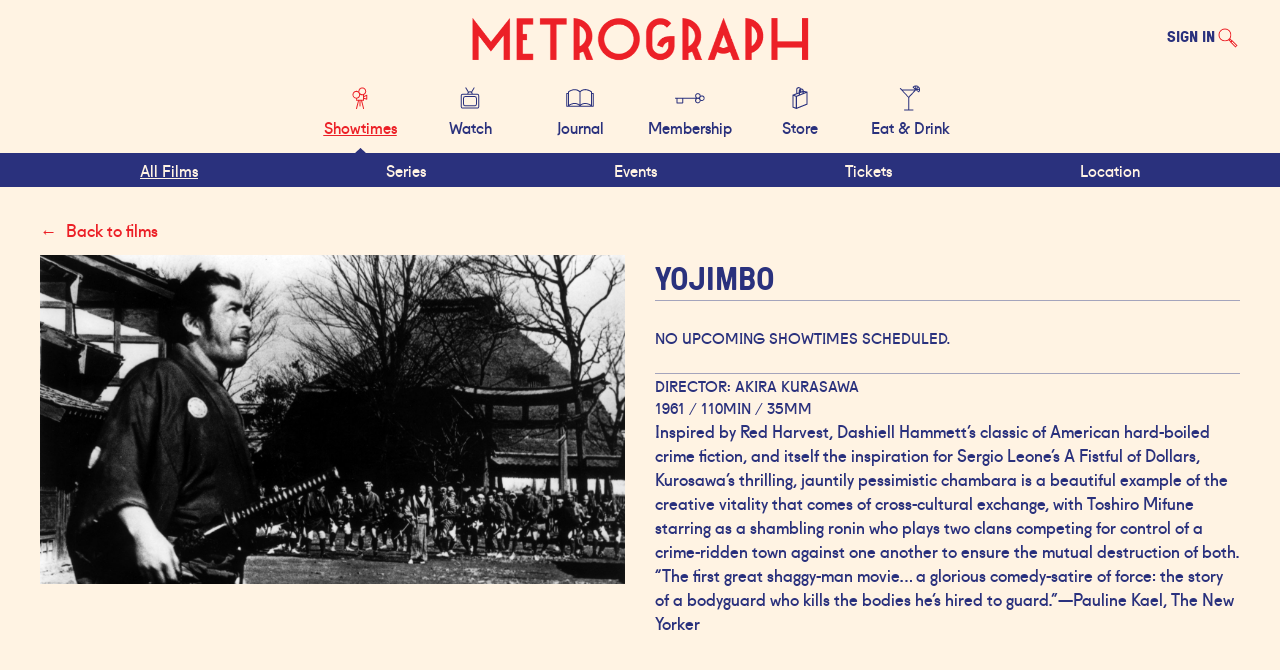

--- FILE ---
content_type: text/html; charset=UTF-8
request_url: https://metrograph.com/film/?vista_film_id=9999003096
body_size: 18662
content:
<!DOCTYPE html>
<html lang="en-US" itemscope itemtype="https://schema.org/WebPage">
<head>
    <meta charset="UTF-8">
    <meta name="viewport" content="width=device-width">
    <meta name='robots' content='index, follow, max-image-preview:large, max-snippet:-1, max-video-preview:-1' />
<script>window._wca = window._wca || [];</script>

	<!-- This site is optimized with the Yoast SEO plugin v26.6 - https://yoast.com/wordpress/plugins/seo/ -->
	<title>Yojimbo - Now Playing In Theater at Metrograph</title>
	<meta name="description" content="Inspired by Red Harvest, Dashiell Hammett’s classic of American hard-boiled crime fiction, and itself the inspiration for Sergio Leone’s A Fistful&hellip;" />
	<link rel="canonical" href="https://metrograph.com/film/?vista_film_id=9999003096" />
	<meta property="og:locale" content="en_US" />
	<meta property="og:type" content="article" />
	<meta property="og:title" content="Yojimbo - Now Playing In Theater at Metrograph" />
	<meta property="og:description" content="Inspired by Red Harvest, Dashiell Hammett’s classic of American hard-boiled crime fiction, and itself the inspiration for Sergio Leone’s A Fistful&hellip;" />
	<meta property="og:url" content="https://metrograph.com/film/?vista_film_id=9999003096" />
	<meta property="og:site_name" content="Metrograph" />
	<meta property="article:publisher" content="https://www.facebook.com/metrographNYC/" />
	<meta property="article:modified_time" content="2025-09-29T17:31:47+00:00" />
	<meta name="twitter:card" content="summary_large_image" />
	<meta name="twitter:title" content="Yojimbo - Now Playing In Theater at Metrograph" />
	<meta name="twitter:description" content="Inspired by Red Harvest, Dashiell Hammett’s classic of American hard-boiled crime fiction, and itself the inspiration for Sergio Leone’s A Fistful&hellip;" />
	<meta name="twitter:image" content="https://metrograph.imgix.net/2023/01/yojimbo3.jpg?fm=pjpg&ixlib=php-3.3.1" />
	<meta name="twitter:site" content="@metrograph" />
	<meta name="twitter:label1" content="Est. reading time" />
	<meta name="twitter:data1" content="1 minute" />
	<script type="application/ld+json" class="yoast-schema-graph">{"@context":"https://schema.org","@graph":[{"@type":"WebPage","@id":"https://metrograph.com/film/","url":"https://metrograph.com/film/","name":"Now Playing - Metrograph","isPartOf":{"@id":"https://metrograph.com/#website"},"datePublished":"2022-05-12T15:34:09+00:00","dateModified":"2025-09-29T17:31:47+00:00","breadcrumb":{"@id":"https://metrograph.com/film/#breadcrumb"},"inLanguage":"en-US","potentialAction":[{"@type":"ReadAction","target":["https://metrograph.com/film/"]}]},{"@type":"BreadcrumbList","@id":"https://metrograph.com/film/#breadcrumb","itemListElement":[{"@type":"ListItem","position":1,"name":"Home","item":"https://metrograph.com/"},{"@type":"ListItem","position":2,"name":"Now Playing"}]},{"@type":"WebSite","@id":"https://metrograph.com/#website","url":"https://metrograph.com/","name":"Metrograph","description":"","publisher":{"@id":"https://metrograph.com/#organization"},"potentialAction":[{"@type":"SearchAction","target":{"@type":"EntryPoint","urlTemplate":"https://metrograph.com/?s={search_term_string}"},"query-input":{"@type":"PropertyValueSpecification","valueRequired":true,"valueName":"search_term_string"}}],"inLanguage":"en-US"},{"@type":"Organization","@id":"https://metrograph.com/#organization","name":"Metrograph","url":"https://metrograph.com/","logo":{"@type":"ImageObject","inLanguage":"en-US","@id":"https://metrograph.com/#/schema/logo/image/","url":"https://metrograph.com/wp-content/uploads/2020/08/logo_metrographred.png?fm=png&ixlib=php-3.3.1","contentUrl":"https://metrograph.com/wp-content/uploads/2020/08/logo_metrographred.png?fm=png&ixlib=php-3.3.1","width":600,"height":83,"caption":"Metrograph"},"image":{"@id":"https://metrograph.com/#/schema/logo/image/"},"sameAs":["https://www.facebook.com/metrographNYC/","https://x.com/metrograph","https://www.instagram.com/metrograph/","https://www.linkedin.com/company/metrograph/","https://www.youtube.com/channel/UCuIFOYgpu27Q2ZUy4PLP-xg","https://en.wikipedia.org/wiki/Metrograph"]}]}</script>
	<!-- / Yoast SEO plugin. -->


<link rel='dns-prefetch' href='//static.klaviyo.com' />
<link rel='dns-prefetch' href='//stats.wp.com' />
<link rel='dns-prefetch' href='//capi-automation.s3.us-east-2.amazonaws.com' />
<link rel="alternate" type="application/rss+xml" title="Metrograph &raquo; Feed" href="https://metrograph.com/feed/" />
<link rel="alternate" type="application/rss+xml" title="Metrograph &raquo; Comments Feed" href="https://metrograph.com/comments/feed/" />
<script id="wpp-js" src="https://metrograph.com/wp-content/plugins/wordpress-popular-posts/assets/js/wpp.min.js?ver=7.3.6" data-sampling="0" data-sampling-rate="100" data-api-url="https://metrograph.com/wp-json/wordpress-popular-posts" data-post-id="177568" data-token="68d7e03ff8" data-lang="0" data-debug="0"></script>
<link rel="alternate" title="oEmbed (JSON)" type="application/json+oembed" href="https://metrograph.com/wp-json/oembed/1.0/embed?url=https%3A%2F%2Fmetrograph.com%2Ffilm%2F" />
<link rel="alternate" title="oEmbed (XML)" type="text/xml+oembed" href="https://metrograph.com/wp-json/oembed/1.0/embed?url=https%3A%2F%2Fmetrograph.com%2Ffilm%2F&#038;format=xml" />
		<!-- This site uses the Google Analytics by MonsterInsights plugin v9.11.0 - Using Analytics tracking - https://www.monsterinsights.com/ -->
							<script src="//www.googletagmanager.com/gtag/js?id=G-1NCK8GT300"  data-cfasync="false" data-wpfc-render="false" async></script>
			<script data-cfasync="false" data-wpfc-render="false">
				var mi_version = '9.11.0';
				var mi_track_user = true;
				var mi_no_track_reason = '';
								var MonsterInsightsDefaultLocations = {"page_location":"https:\/\/metrograph.com\/film\/?vista_film_id=9999003096"};
								if ( typeof MonsterInsightsPrivacyGuardFilter === 'function' ) {
					var MonsterInsightsLocations = (typeof MonsterInsightsExcludeQuery === 'object') ? MonsterInsightsPrivacyGuardFilter( MonsterInsightsExcludeQuery ) : MonsterInsightsPrivacyGuardFilter( MonsterInsightsDefaultLocations );
				} else {
					var MonsterInsightsLocations = (typeof MonsterInsightsExcludeQuery === 'object') ? MonsterInsightsExcludeQuery : MonsterInsightsDefaultLocations;
				}

								var disableStrs = [
										'ga-disable-G-1NCK8GT300',
									];

				/* Function to detect opted out users */
				function __gtagTrackerIsOptedOut() {
					for (var index = 0; index < disableStrs.length; index++) {
						if (document.cookie.indexOf(disableStrs[index] + '=true') > -1) {
							return true;
						}
					}

					return false;
				}

				/* Disable tracking if the opt-out cookie exists. */
				if (__gtagTrackerIsOptedOut()) {
					for (var index = 0; index < disableStrs.length; index++) {
						window[disableStrs[index]] = true;
					}
				}

				/* Opt-out function */
				function __gtagTrackerOptout() {
					for (var index = 0; index < disableStrs.length; index++) {
						document.cookie = disableStrs[index] + '=true; expires=Thu, 31 Dec 2099 23:59:59 UTC; path=/';
						window[disableStrs[index]] = true;
					}
				}

				if ('undefined' === typeof gaOptout) {
					function gaOptout() {
						__gtagTrackerOptout();
					}
				}
								window.dataLayer = window.dataLayer || [];

				window.MonsterInsightsDualTracker = {
					helpers: {},
					trackers: {},
				};
				if (mi_track_user) {
					function __gtagDataLayer() {
						dataLayer.push(arguments);
					}

					function __gtagTracker(type, name, parameters) {
						if (!parameters) {
							parameters = {};
						}

						if (parameters.send_to) {
							__gtagDataLayer.apply(null, arguments);
							return;
						}

						if (type === 'event') {
														parameters.send_to = monsterinsights_frontend.v4_id;
							var hookName = name;
							if (typeof parameters['event_category'] !== 'undefined') {
								hookName = parameters['event_category'] + ':' + name;
							}

							if (typeof MonsterInsightsDualTracker.trackers[hookName] !== 'undefined') {
								MonsterInsightsDualTracker.trackers[hookName](parameters);
							} else {
								__gtagDataLayer('event', name, parameters);
							}
							
						} else {
							__gtagDataLayer.apply(null, arguments);
						}
					}

					__gtagTracker('js', new Date());
					__gtagTracker('set', {
						'developer_id.dZGIzZG': true,
						'dimension6' : 'false',					});
					if ( MonsterInsightsLocations.page_location ) {
						__gtagTracker('set', MonsterInsightsLocations);
					}
										__gtagTracker('config', 'G-1NCK8GT300', {"forceSSL":"true","link_attribution":"true","logged_in":"false"} );
										window.gtag = __gtagTracker;										(function () {
						/* https://developers.google.com/analytics/devguides/collection/analyticsjs/ */
						/* ga and __gaTracker compatibility shim. */
						var noopfn = function () {
							return null;
						};
						var newtracker = function () {
							return new Tracker();
						};
						var Tracker = function () {
							return null;
						};
						var p = Tracker.prototype;
						p.get = noopfn;
						p.set = noopfn;
						p.send = function () {
							var args = Array.prototype.slice.call(arguments);
							args.unshift('send');
							__gaTracker.apply(null, args);
						};
						var __gaTracker = function () {
							var len = arguments.length;
							if (len === 0) {
								return;
							}
							var f = arguments[len - 1];
							if (typeof f !== 'object' || f === null || typeof f.hitCallback !== 'function') {
								if ('send' === arguments[0]) {
									var hitConverted, hitObject = false, action;
									if ('event' === arguments[1]) {
										if ('undefined' !== typeof arguments[3]) {
											hitObject = {
												'eventAction': arguments[3],
												'eventCategory': arguments[2],
												'eventLabel': arguments[4],
												'value': arguments[5] ? arguments[5] : 1,
											}
										}
									}
									if ('pageview' === arguments[1]) {
										if ('undefined' !== typeof arguments[2]) {
											hitObject = {
												'eventAction': 'page_view',
												'page_path': arguments[2],
											}
										}
									}
									if (typeof arguments[2] === 'object') {
										hitObject = arguments[2];
									}
									if (typeof arguments[5] === 'object') {
										Object.assign(hitObject, arguments[5]);
									}
									if ('undefined' !== typeof arguments[1].hitType) {
										hitObject = arguments[1];
										if ('pageview' === hitObject.hitType) {
											hitObject.eventAction = 'page_view';
										}
									}
									if (hitObject) {
										action = 'timing' === arguments[1].hitType ? 'timing_complete' : hitObject.eventAction;
										hitConverted = mapArgs(hitObject);
										__gtagTracker('event', action, hitConverted);
									}
								}
								return;
							}

							function mapArgs(args) {
								var arg, hit = {};
								var gaMap = {
									'eventCategory': 'event_category',
									'eventAction': 'event_action',
									'eventLabel': 'event_label',
									'eventValue': 'event_value',
									'nonInteraction': 'non_interaction',
									'timingCategory': 'event_category',
									'timingVar': 'name',
									'timingValue': 'value',
									'timingLabel': 'event_label',
									'page': 'page_path',
									'location': 'page_location',
									'title': 'page_title',
									'referrer' : 'page_referrer',
								};
								for (arg in args) {
																		if (!(!args.hasOwnProperty(arg) || !gaMap.hasOwnProperty(arg))) {
										hit[gaMap[arg]] = args[arg];
									} else {
										hit[arg] = args[arg];
									}
								}
								return hit;
							}

							try {
								f.hitCallback();
							} catch (ex) {
							}
						};
						__gaTracker.create = newtracker;
						__gaTracker.getByName = newtracker;
						__gaTracker.getAll = function () {
							return [];
						};
						__gaTracker.remove = noopfn;
						__gaTracker.loaded = true;
						window['__gaTracker'] = __gaTracker;
					})();
									} else {
										console.log("");
					(function () {
						function __gtagTracker() {
							return null;
						}

						window['__gtagTracker'] = __gtagTracker;
						window['gtag'] = __gtagTracker;
					})();
									}
			</script>
										<script data-cfasync="false" data-wpfc-render="false">
								__gtagTracker('config', 'AW-351085588');							</script>
											<!-- / Google Analytics by MonsterInsights -->
				<script data-cfasync="false" data-wpfc-render="false">
			window.MonsterInsightsDualTracker.helpers.mapProductItem = function (uaItem) {
				var prefixIndex, prefixKey, mapIndex;
				
				var toBePrefixed = ['id', 'name', 'list_name', 'brand', 'category', 'variant'];

				var item = {};

				var fieldMap = {
					'price': 'price',
					'list_position': 'index',
					'quantity': 'quantity',
					'position': 'index',
				};

				for (mapIndex in fieldMap) {
					if (uaItem.hasOwnProperty(mapIndex)) {
						item[fieldMap[mapIndex]] = uaItem[mapIndex];
					}
				}

				for (prefixIndex = 0; prefixIndex < toBePrefixed.length; prefixIndex++) {
					prefixKey = toBePrefixed[prefixIndex];
					if (typeof uaItem[prefixKey] !== 'undefined') {
						item['item_' + prefixKey] = uaItem[prefixKey];
					}
				}

				return item;
			};

			MonsterInsightsDualTracker.trackers['view_item_list'] = function (parameters) {
				var items = parameters.items;
				var listName, itemIndex, item, itemListName;
				var lists = {
					'_': {items: [], 'send_to': monsterinsights_frontend.v4_id},
				};

				for (itemIndex = 0; itemIndex < items.length; itemIndex++) {
					item = MonsterInsightsDualTracker.helpers.mapProductItem(items[itemIndex]);

					if (typeof item['item_list_name'] === 'undefined') {
						lists['_'].items.push(item);
					} else {
						itemListName = item['item_list_name'];
						if (typeof lists[itemListName] === 'undefined') {
							lists[itemListName] = {
								'items': [],
								'item_list_name': itemListName,
								'send_to': monsterinsights_frontend.v4_id,
							};
						}

						lists[itemListName].items.push(item);
					}
				}

				for (listName in lists) {
					__gtagDataLayer('event', 'view_item_list', lists[listName]);
				}
			};

			MonsterInsightsDualTracker.trackers['select_content'] = function (parameters) {
				const items = parameters.items.map(MonsterInsightsDualTracker.helpers.mapProductItem);
				__gtagDataLayer('event', 'select_item', {items: items, send_to: parameters.send_to});
			};

			MonsterInsightsDualTracker.trackers['view_item'] = function (parameters) {
				const items = parameters.items.map(MonsterInsightsDualTracker.helpers.mapProductItem);
				__gtagDataLayer('event', 'view_item', {items: items, send_to: parameters.send_to});
			};
		</script>
		<style id='wp-img-auto-sizes-contain-inline-css' type='text/css'>
img:is([sizes=auto i],[sizes^="auto," i]){contain-intrinsic-size:3000px 1500px}
/*# sourceURL=wp-img-auto-sizes-contain-inline-css */
</style>
<link rel='stylesheet' id='acfwf-wc-cart-block-integration-css' href='https://metrograph.com/wp-content/plugins/advanced-coupons-for-woocommerce-free/dist/assets/index-467dde24.css?ver=1767629260' type='text/css' media='all' />
<link rel='stylesheet' id='woo-conditional-shipping-blocks-style-css' href='https://metrograph.com/wp-content/plugins/conditional-shipping-for-woocommerce/frontend/css/woo-conditional-shipping.css?ver=3.6.0.free' type='text/css' media='all' />
<link rel='stylesheet' id='acfwf-wc-checkout-block-integration-css' href='https://metrograph.com/wp-content/plugins/advanced-coupons-for-woocommerce-free/dist/assets/index-2a7d8588.css?ver=1767629260' type='text/css' media='all' />
<style id='wp-emoji-styles-inline-css' type='text/css'>

	img.wp-smiley, img.emoji {
		display: inline !important;
		border: none !important;
		box-shadow: none !important;
		height: 1em !important;
		width: 1em !important;
		margin: 0 0.07em !important;
		vertical-align: -0.1em !important;
		background: none !important;
		padding: 0 !important;
	}
/*# sourceURL=wp-emoji-styles-inline-css */
</style>
<style id='wp-block-library-inline-css' type='text/css'>
:root{--wp-block-synced-color:#7a00df;--wp-block-synced-color--rgb:122,0,223;--wp-bound-block-color:var(--wp-block-synced-color);--wp-editor-canvas-background:#ddd;--wp-admin-theme-color:#007cba;--wp-admin-theme-color--rgb:0,124,186;--wp-admin-theme-color-darker-10:#006ba1;--wp-admin-theme-color-darker-10--rgb:0,107,160.5;--wp-admin-theme-color-darker-20:#005a87;--wp-admin-theme-color-darker-20--rgb:0,90,135;--wp-admin-border-width-focus:2px}@media (min-resolution:192dpi){:root{--wp-admin-border-width-focus:1.5px}}.wp-element-button{cursor:pointer}:root .has-very-light-gray-background-color{background-color:#eee}:root .has-very-dark-gray-background-color{background-color:#313131}:root .has-very-light-gray-color{color:#eee}:root .has-very-dark-gray-color{color:#313131}:root .has-vivid-green-cyan-to-vivid-cyan-blue-gradient-background{background:linear-gradient(135deg,#00d084,#0693e3)}:root .has-purple-crush-gradient-background{background:linear-gradient(135deg,#34e2e4,#4721fb 50%,#ab1dfe)}:root .has-hazy-dawn-gradient-background{background:linear-gradient(135deg,#faaca8,#dad0ec)}:root .has-subdued-olive-gradient-background{background:linear-gradient(135deg,#fafae1,#67a671)}:root .has-atomic-cream-gradient-background{background:linear-gradient(135deg,#fdd79a,#004a59)}:root .has-nightshade-gradient-background{background:linear-gradient(135deg,#330968,#31cdcf)}:root .has-midnight-gradient-background{background:linear-gradient(135deg,#020381,#2874fc)}:root{--wp--preset--font-size--normal:16px;--wp--preset--font-size--huge:42px}.has-regular-font-size{font-size:1em}.has-larger-font-size{font-size:2.625em}.has-normal-font-size{font-size:var(--wp--preset--font-size--normal)}.has-huge-font-size{font-size:var(--wp--preset--font-size--huge)}.has-text-align-center{text-align:center}.has-text-align-left{text-align:left}.has-text-align-right{text-align:right}.has-fit-text{white-space:nowrap!important}#end-resizable-editor-section{display:none}.aligncenter{clear:both}.items-justified-left{justify-content:flex-start}.items-justified-center{justify-content:center}.items-justified-right{justify-content:flex-end}.items-justified-space-between{justify-content:space-between}.screen-reader-text{border:0;clip-path:inset(50%);height:1px;margin:-1px;overflow:hidden;padding:0;position:absolute;width:1px;word-wrap:normal!important}.screen-reader-text:focus{background-color:#ddd;clip-path:none;color:#444;display:block;font-size:1em;height:auto;left:5px;line-height:normal;padding:15px 23px 14px;text-decoration:none;top:5px;width:auto;z-index:100000}html :where(.has-border-color){border-style:solid}html :where([style*=border-top-color]){border-top-style:solid}html :where([style*=border-right-color]){border-right-style:solid}html :where([style*=border-bottom-color]){border-bottom-style:solid}html :where([style*=border-left-color]){border-left-style:solid}html :where([style*=border-width]){border-style:solid}html :where([style*=border-top-width]){border-top-style:solid}html :where([style*=border-right-width]){border-right-style:solid}html :where([style*=border-bottom-width]){border-bottom-style:solid}html :where([style*=border-left-width]){border-left-style:solid}html :where(img[class*=wp-image-]){height:auto;max-width:100%}:where(figure){margin:0 0 1em}html :where(.is-position-sticky){--wp-admin--admin-bar--position-offset:var(--wp-admin--admin-bar--height,0px)}@media screen and (max-width:600px){html :where(.is-position-sticky){--wp-admin--admin-bar--position-offset:0px}}

/*# sourceURL=wp-block-library-inline-css */
</style><style id='global-styles-inline-css' type='text/css'>
:root{--wp--preset--aspect-ratio--square: 1;--wp--preset--aspect-ratio--4-3: 4/3;--wp--preset--aspect-ratio--3-4: 3/4;--wp--preset--aspect-ratio--3-2: 3/2;--wp--preset--aspect-ratio--2-3: 2/3;--wp--preset--aspect-ratio--16-9: 16/9;--wp--preset--aspect-ratio--9-16: 9/16;--wp--preset--color--black: #000000;--wp--preset--color--cyan-bluish-gray: #abb8c3;--wp--preset--color--white: #ffffff;--wp--preset--color--pale-pink: #f78da7;--wp--preset--color--vivid-red: #cf2e2e;--wp--preset--color--luminous-vivid-orange: #ff6900;--wp--preset--color--luminous-vivid-amber: #fcb900;--wp--preset--color--light-green-cyan: #7bdcb5;--wp--preset--color--vivid-green-cyan: #00d084;--wp--preset--color--pale-cyan-blue: #8ed1fc;--wp--preset--color--vivid-cyan-blue: #0693e3;--wp--preset--color--vivid-purple: #9b51e0;--wp--preset--color--red: #ec2027;--wp--preset--color--blue: #2a317d;--wp--preset--color--cream: #fff3e3;--wp--preset--color--gold: #8f824c;--wp--preset--gradient--vivid-cyan-blue-to-vivid-purple: linear-gradient(135deg,rgb(6,147,227) 0%,rgb(155,81,224) 100%);--wp--preset--gradient--light-green-cyan-to-vivid-green-cyan: linear-gradient(135deg,rgb(122,220,180) 0%,rgb(0,208,130) 100%);--wp--preset--gradient--luminous-vivid-amber-to-luminous-vivid-orange: linear-gradient(135deg,rgb(252,185,0) 0%,rgb(255,105,0) 100%);--wp--preset--gradient--luminous-vivid-orange-to-vivid-red: linear-gradient(135deg,rgb(255,105,0) 0%,rgb(207,46,46) 100%);--wp--preset--gradient--very-light-gray-to-cyan-bluish-gray: linear-gradient(135deg,rgb(238,238,238) 0%,rgb(169,184,195) 100%);--wp--preset--gradient--cool-to-warm-spectrum: linear-gradient(135deg,rgb(74,234,220) 0%,rgb(151,120,209) 20%,rgb(207,42,186) 40%,rgb(238,44,130) 60%,rgb(251,105,98) 80%,rgb(254,248,76) 100%);--wp--preset--gradient--blush-light-purple: linear-gradient(135deg,rgb(255,206,236) 0%,rgb(152,150,240) 100%);--wp--preset--gradient--blush-bordeaux: linear-gradient(135deg,rgb(254,205,165) 0%,rgb(254,45,45) 50%,rgb(107,0,62) 100%);--wp--preset--gradient--luminous-dusk: linear-gradient(135deg,rgb(255,203,112) 0%,rgb(199,81,192) 50%,rgb(65,88,208) 100%);--wp--preset--gradient--pale-ocean: linear-gradient(135deg,rgb(255,245,203) 0%,rgb(182,227,212) 50%,rgb(51,167,181) 100%);--wp--preset--gradient--electric-grass: linear-gradient(135deg,rgb(202,248,128) 0%,rgb(113,206,126) 100%);--wp--preset--gradient--midnight: linear-gradient(135deg,rgb(2,3,129) 0%,rgb(40,116,252) 100%);--wp--preset--font-size--small: 13px;--wp--preset--font-size--medium: 20px;--wp--preset--font-size--large: 36px;--wp--preset--font-size--x-large: 42px;--wp--preset--font-family--pressura: 'GT Pressura', Helvetica, Arial, sans-serif;--wp--preset--font-family--fugue: 'Fugue', Helvetica, Arial, sans-serif;--wp--preset--font-family--darleston: 'Darleston', Helvetica, Arial, sans-serif;--wp--preset--font-family--ionic: 'Ionic Modern Micro', Times, serif;--wp--preset--font-family--goblet: 'HB Goblet A Text', Helvetica, Arial, sans-serif;--wp--preset--spacing--20: 0.44rem;--wp--preset--spacing--30: 0.67rem;--wp--preset--spacing--40: 1rem;--wp--preset--spacing--50: 1.5rem;--wp--preset--spacing--60: 2.25rem;--wp--preset--spacing--70: 3.38rem;--wp--preset--spacing--80: 5.06rem;--wp--preset--shadow--natural: 6px 6px 9px rgba(0, 0, 0, 0.2);--wp--preset--shadow--deep: 12px 12px 50px rgba(0, 0, 0, 0.4);--wp--preset--shadow--sharp: 6px 6px 0px rgba(0, 0, 0, 0.2);--wp--preset--shadow--outlined: 6px 6px 0px -3px rgb(255, 255, 255), 6px 6px rgb(0, 0, 0);--wp--preset--shadow--crisp: 6px 6px 0px rgb(0, 0, 0);}:root { --wp--style--global--content-size: 1200px;--wp--style--global--wide-size: 100%; }:where(body) { margin: 0; }.wp-site-blocks > .alignleft { float: left; margin-right: 2em; }.wp-site-blocks > .alignright { float: right; margin-left: 2em; }.wp-site-blocks > .aligncenter { justify-content: center; margin-left: auto; margin-right: auto; }:where(.is-layout-flex){gap: 0.5em;}:where(.is-layout-grid){gap: 0.5em;}.is-layout-flow > .alignleft{float: left;margin-inline-start: 0;margin-inline-end: 2em;}.is-layout-flow > .alignright{float: right;margin-inline-start: 2em;margin-inline-end: 0;}.is-layout-flow > .aligncenter{margin-left: auto !important;margin-right: auto !important;}.is-layout-constrained > .alignleft{float: left;margin-inline-start: 0;margin-inline-end: 2em;}.is-layout-constrained > .alignright{float: right;margin-inline-start: 2em;margin-inline-end: 0;}.is-layout-constrained > .aligncenter{margin-left: auto !important;margin-right: auto !important;}.is-layout-constrained > :where(:not(.alignleft):not(.alignright):not(.alignfull)){max-width: var(--wp--style--global--content-size);margin-left: auto !important;margin-right: auto !important;}.is-layout-constrained > .alignwide{max-width: var(--wp--style--global--wide-size);}body .is-layout-flex{display: flex;}.is-layout-flex{flex-wrap: wrap;align-items: center;}.is-layout-flex > :is(*, div){margin: 0;}body .is-layout-grid{display: grid;}.is-layout-grid > :is(*, div){margin: 0;}body{background-color: var(--wp--preset--color--cream);color: var(--wp--preset--color--blue);padding-top: 0px;padding-right: 0px;padding-bottom: 0px;padding-left: 0px;}a:where(:not(.wp-element-button)){color: var(--wp--preset--color--red);text-decoration: underline;}:root :where(.wp-element-button, .wp-block-button__link){background-color: #32373c;border-width: 0;color: #fff;font-family: inherit;font-size: inherit;font-style: inherit;font-weight: inherit;letter-spacing: inherit;line-height: inherit;padding-top: calc(0.667em + 2px);padding-right: calc(1.333em + 2px);padding-bottom: calc(0.667em + 2px);padding-left: calc(1.333em + 2px);text-decoration: none;text-transform: inherit;}.has-black-color{color: var(--wp--preset--color--black) !important;}.has-cyan-bluish-gray-color{color: var(--wp--preset--color--cyan-bluish-gray) !important;}.has-white-color{color: var(--wp--preset--color--white) !important;}.has-pale-pink-color{color: var(--wp--preset--color--pale-pink) !important;}.has-vivid-red-color{color: var(--wp--preset--color--vivid-red) !important;}.has-luminous-vivid-orange-color{color: var(--wp--preset--color--luminous-vivid-orange) !important;}.has-luminous-vivid-amber-color{color: var(--wp--preset--color--luminous-vivid-amber) !important;}.has-light-green-cyan-color{color: var(--wp--preset--color--light-green-cyan) !important;}.has-vivid-green-cyan-color{color: var(--wp--preset--color--vivid-green-cyan) !important;}.has-pale-cyan-blue-color{color: var(--wp--preset--color--pale-cyan-blue) !important;}.has-vivid-cyan-blue-color{color: var(--wp--preset--color--vivid-cyan-blue) !important;}.has-vivid-purple-color{color: var(--wp--preset--color--vivid-purple) !important;}.has-red-color{color: var(--wp--preset--color--red) !important;}.has-blue-color{color: var(--wp--preset--color--blue) !important;}.has-cream-color{color: var(--wp--preset--color--cream) !important;}.has-gold-color{color: var(--wp--preset--color--gold) !important;}.has-black-background-color{background-color: var(--wp--preset--color--black) !important;}.has-cyan-bluish-gray-background-color{background-color: var(--wp--preset--color--cyan-bluish-gray) !important;}.has-white-background-color{background-color: var(--wp--preset--color--white) !important;}.has-pale-pink-background-color{background-color: var(--wp--preset--color--pale-pink) !important;}.has-vivid-red-background-color{background-color: var(--wp--preset--color--vivid-red) !important;}.has-luminous-vivid-orange-background-color{background-color: var(--wp--preset--color--luminous-vivid-orange) !important;}.has-luminous-vivid-amber-background-color{background-color: var(--wp--preset--color--luminous-vivid-amber) !important;}.has-light-green-cyan-background-color{background-color: var(--wp--preset--color--light-green-cyan) !important;}.has-vivid-green-cyan-background-color{background-color: var(--wp--preset--color--vivid-green-cyan) !important;}.has-pale-cyan-blue-background-color{background-color: var(--wp--preset--color--pale-cyan-blue) !important;}.has-vivid-cyan-blue-background-color{background-color: var(--wp--preset--color--vivid-cyan-blue) !important;}.has-vivid-purple-background-color{background-color: var(--wp--preset--color--vivid-purple) !important;}.has-red-background-color{background-color: var(--wp--preset--color--red) !important;}.has-blue-background-color{background-color: var(--wp--preset--color--blue) !important;}.has-cream-background-color{background-color: var(--wp--preset--color--cream) !important;}.has-gold-background-color{background-color: var(--wp--preset--color--gold) !important;}.has-black-border-color{border-color: var(--wp--preset--color--black) !important;}.has-cyan-bluish-gray-border-color{border-color: var(--wp--preset--color--cyan-bluish-gray) !important;}.has-white-border-color{border-color: var(--wp--preset--color--white) !important;}.has-pale-pink-border-color{border-color: var(--wp--preset--color--pale-pink) !important;}.has-vivid-red-border-color{border-color: var(--wp--preset--color--vivid-red) !important;}.has-luminous-vivid-orange-border-color{border-color: var(--wp--preset--color--luminous-vivid-orange) !important;}.has-luminous-vivid-amber-border-color{border-color: var(--wp--preset--color--luminous-vivid-amber) !important;}.has-light-green-cyan-border-color{border-color: var(--wp--preset--color--light-green-cyan) !important;}.has-vivid-green-cyan-border-color{border-color: var(--wp--preset--color--vivid-green-cyan) !important;}.has-pale-cyan-blue-border-color{border-color: var(--wp--preset--color--pale-cyan-blue) !important;}.has-vivid-cyan-blue-border-color{border-color: var(--wp--preset--color--vivid-cyan-blue) !important;}.has-vivid-purple-border-color{border-color: var(--wp--preset--color--vivid-purple) !important;}.has-red-border-color{border-color: var(--wp--preset--color--red) !important;}.has-blue-border-color{border-color: var(--wp--preset--color--blue) !important;}.has-cream-border-color{border-color: var(--wp--preset--color--cream) !important;}.has-gold-border-color{border-color: var(--wp--preset--color--gold) !important;}.has-vivid-cyan-blue-to-vivid-purple-gradient-background{background: var(--wp--preset--gradient--vivid-cyan-blue-to-vivid-purple) !important;}.has-light-green-cyan-to-vivid-green-cyan-gradient-background{background: var(--wp--preset--gradient--light-green-cyan-to-vivid-green-cyan) !important;}.has-luminous-vivid-amber-to-luminous-vivid-orange-gradient-background{background: var(--wp--preset--gradient--luminous-vivid-amber-to-luminous-vivid-orange) !important;}.has-luminous-vivid-orange-to-vivid-red-gradient-background{background: var(--wp--preset--gradient--luminous-vivid-orange-to-vivid-red) !important;}.has-very-light-gray-to-cyan-bluish-gray-gradient-background{background: var(--wp--preset--gradient--very-light-gray-to-cyan-bluish-gray) !important;}.has-cool-to-warm-spectrum-gradient-background{background: var(--wp--preset--gradient--cool-to-warm-spectrum) !important;}.has-blush-light-purple-gradient-background{background: var(--wp--preset--gradient--blush-light-purple) !important;}.has-blush-bordeaux-gradient-background{background: var(--wp--preset--gradient--blush-bordeaux) !important;}.has-luminous-dusk-gradient-background{background: var(--wp--preset--gradient--luminous-dusk) !important;}.has-pale-ocean-gradient-background{background: var(--wp--preset--gradient--pale-ocean) !important;}.has-electric-grass-gradient-background{background: var(--wp--preset--gradient--electric-grass) !important;}.has-midnight-gradient-background{background: var(--wp--preset--gradient--midnight) !important;}.has-small-font-size{font-size: var(--wp--preset--font-size--small) !important;}.has-medium-font-size{font-size: var(--wp--preset--font-size--medium) !important;}.has-large-font-size{font-size: var(--wp--preset--font-size--large) !important;}.has-x-large-font-size{font-size: var(--wp--preset--font-size--x-large) !important;}.has-pressura-font-family{font-family: var(--wp--preset--font-family--pressura) !important;}.has-fugue-font-family{font-family: var(--wp--preset--font-family--fugue) !important;}.has-darleston-font-family{font-family: var(--wp--preset--font-family--darleston) !important;}.has-ionic-font-family{font-family: var(--wp--preset--font-family--ionic) !important;}.has-goblet-font-family{font-family: var(--wp--preset--font-family--goblet) !important;}
/*# sourceURL=global-styles-inline-css */
</style>

<link rel='stylesheet' id='wc-gift-cards-blocks-integration-css' href='https://metrograph.com/wp-content/plugins/woocommerce-gift-cards/assets/dist/frontend/blocks.css?ver=2.7.2' type='text/css' media='all' />
<link rel='stylesheet' id='vowm_style-css' href='https://metrograph.com/wp-content/plugins/vimeo-ott-woo-memberships/css/style.css?ver=0.22' type='text/css' media='all' />
<link rel='stylesheet' id='vistasso_style-css' href='https://metrograph.com/wp-content/plugins/vista-sso/css/style.css?ver=1.7.13' type='text/css' media='all' />
<link rel='stylesheet' id='woocommerce-layout-css' href='https://metrograph.com/wp-content/plugins/woocommerce/assets/css/woocommerce-layout.css?ver=10.4.3' type='text/css' media='all' />
<style id='woocommerce-layout-inline-css' type='text/css'>

	.infinite-scroll .woocommerce-pagination {
		display: none;
	}
/*# sourceURL=woocommerce-layout-inline-css */
</style>
<link rel='stylesheet' id='woocommerce-smallscreen-css' href='https://metrograph.com/wp-content/plugins/woocommerce/assets/css/woocommerce-smallscreen.css?ver=10.4.3' type='text/css' media='only screen and (max-width: 768px)' />
<link rel='stylesheet' id='woocommerce-general-css' href='https://metrograph.com/wp-content/plugins/woocommerce/assets/css/woocommerce.css?ver=10.4.3' type='text/css' media='all' />
<style id='woocommerce-inline-inline-css' type='text/css'>
.woocommerce form .form-row .required { visibility: visible; }
/*# sourceURL=woocommerce-inline-inline-css */
</style>
<link rel='stylesheet' id='wc-gc-css-css' href='https://metrograph.com/wp-content/plugins/woocommerce-gift-cards/assets/css/frontend/woocommerce.css?ver=2.7.2' type='text/css' media='all' />
<link rel='stylesheet' id='woo_conditional_shipping_css-css' href='https://metrograph.com/wp-content/plugins/conditional-shipping-for-woocommerce/includes/frontend/../../frontend/css/woo-conditional-shipping.css?ver=3.6.0.free' type='text/css' media='all' />
<link rel='stylesheet' id='wordpress-popular-posts-css-css' href='https://metrograph.com/wp-content/plugins/wordpress-popular-posts/assets/css/wpp.css?ver=7.3.6' type='text/css' media='all' />
<link rel='stylesheet' id='wc-memberships-frontend-css' href='https://metrograph.com/wp-content/plugins/woocommerce-memberships/assets/css/frontend/wc-memberships-frontend.min.css?ver=1.27.4' type='text/css' media='all' />
<link rel='stylesheet' id='metro2025-style-css' href='https://metrograph.com/wp-content/themes/metro2025/style.css?ver=1.0.60' type='text/css' media='all' />
<style id='block-visibility-screen-size-styles-inline-css' type='text/css'>
/* Large screens (desktops, 992px and up) */
@media ( min-width: 992px ) {
	.block-visibility-hide-large-screen {
		display: none !important;
	}
}

/* Medium screens (tablets, between 768px and 992px) */
@media ( min-width: 768px ) and ( max-width: 991.98px ) {
	.block-visibility-hide-medium-screen {
		display: none !important;
	}
}

/* Small screens (mobile devices, less than 768px) */
@media ( max-width: 767.98px ) {
	.block-visibility-hide-small-screen {
		display: none !important;
	}
}
/*# sourceURL=block-visibility-screen-size-styles-inline-css */
</style>
<script src="https://metrograph.com/wp-content/plugins/google-analytics-premium/assets/js/frontend-gtag.min.js?ver=9.11.0" id="monsterinsights-frontend-script-js" async data-wp-strategy="async"></script>
<script data-cfasync="false" data-wpfc-render="false" id='monsterinsights-frontend-script-js-extra'>var monsterinsights_frontend = {"js_events_tracking":"true","download_extensions":"doc,pdf,ppt,zip,xls,docx,pptx,xlsx","inbound_paths":"[{\"path\":\"\\\/go\\\/\",\"label\":\"affiliate\"},{\"path\":\"\\\/recommend\\\/\",\"label\":\"affiliate\"}]","home_url":"https:\/\/metrograph.com","hash_tracking":"false","v4_id":"G-1NCK8GT300"};</script>
<script src="https://metrograph.com/wp-includes/js/jquery/jquery.min.js?ver=3.7.1" id="jquery-core-js"></script>
<script src="https://metrograph.com/wp-includes/js/jquery/jquery-migrate.min.js?ver=3.4.1" id="jquery-migrate-js"></script>
<script src="https://metrograph.com/wp-content/plugins/woocommerce/assets/js/jquery-blockui/jquery.blockUI.min.js?ver=2.7.0-wc.10.4.3" id="wc-jquery-blockui-js" defer data-wp-strategy="defer"></script>
<script id="wc-add-to-cart-js-extra">
var wc_add_to_cart_params = {"ajax_url":"/wp-admin/admin-ajax.php","wc_ajax_url":"/?wc-ajax=%%endpoint%%","i18n_view_cart":"View cart","cart_url":"https://metrograph.com/cart/","is_cart":"","cart_redirect_after_add":"yes"};
//# sourceURL=wc-add-to-cart-js-extra
</script>
<script src="https://metrograph.com/wp-content/plugins/woocommerce/assets/js/frontend/add-to-cart.min.js?ver=10.4.3" id="wc-add-to-cart-js" defer data-wp-strategy="defer"></script>
<script src="https://metrograph.com/wp-content/plugins/woocommerce/assets/js/js-cookie/js.cookie.min.js?ver=2.1.4-wc.10.4.3" id="wc-js-cookie-js" defer data-wp-strategy="defer"></script>
<script id="woocommerce-js-extra">
var woocommerce_params = {"ajax_url":"/wp-admin/admin-ajax.php","wc_ajax_url":"/?wc-ajax=%%endpoint%%","i18n_password_show":"Show password","i18n_password_hide":"Hide password"};
//# sourceURL=woocommerce-js-extra
</script>
<script src="https://metrograph.com/wp-content/plugins/woocommerce/assets/js/frontend/woocommerce.min.js?ver=10.4.3" id="woocommerce-js" defer data-wp-strategy="defer"></script>
<script id="woo-conditional-shipping-js-js-extra">
var conditional_shipping_settings = {"trigger_fields":[]};
//# sourceURL=woo-conditional-shipping-js-js-extra
</script>
<script src="https://metrograph.com/wp-content/plugins/conditional-shipping-for-woocommerce/includes/frontend/../../frontend/js/woo-conditional-shipping.js?ver=3.6.0.free" id="woo-conditional-shipping-js-js"></script>
<script src="https://stats.wp.com/s-202605.js" id="woocommerce-analytics-js" defer data-wp-strategy="defer"></script>
<script id="wc-settings-dep-in-header-js-after">
console.warn( "Scripts that have a dependency on [wc-settings, wc-blocks-checkout] must be loaded in the footer, klaviyo-klaviyo-checkout-block-editor-script was registered to load in the header, but has been switched to load in the footer instead. See https://github.com/woocommerce/woocommerce-gutenberg-products-block/pull/5059" );
console.warn( "Scripts that have a dependency on [wc-settings, wc-blocks-checkout] must be loaded in the footer, klaviyo-klaviyo-checkout-block-view-script was registered to load in the header, but has been switched to load in the footer instead. See https://github.com/woocommerce/woocommerce-gutenberg-products-block/pull/5059" );
//# sourceURL=wc-settings-dep-in-header-js-after
</script>
<link rel="https://api.w.org/" href="https://metrograph.com/wp-json/" /><link rel="alternate" title="JSON" type="application/json" href="https://metrograph.com/wp-json/wp/v2/pages/177568" /><link rel="EditURI" type="application/rsd+xml" title="RSD" href="https://metrograph.com/xmlrpc.php?rsd" />

<link rel='shortlink' href='https://metrograph.com/?p=177568' />
<meta name="generator" content="Advanced Coupons for WooCommerce Free v4.7.1" /><!-- This site is embedding videos using the Videojs HTML5 Player plugin v1.1.13 - http://wphowto.net/videojs-html5-player-for-wordpress-757 -->	<style>img#wpstats{display:none}</style>
		            <style id="wpp-loading-animation-styles">@-webkit-keyframes bgslide{from{background-position-x:0}to{background-position-x:-200%}}@keyframes bgslide{from{background-position-x:0}to{background-position-x:-200%}}.wpp-widget-block-placeholder,.wpp-shortcode-placeholder{margin:0 auto;width:60px;height:3px;background:#dd3737;background:linear-gradient(90deg,#dd3737 0%,#571313 10%,#dd3737 100%);background-size:200% auto;border-radius:3px;-webkit-animation:bgslide 1s infinite linear;animation:bgslide 1s infinite linear}</style>
                <link rel="manifest" href="https://metrograph.com/wp-content/themes/metro2025/favicon/site.webmanifest" crossorigin="use-credentials">
    <link rel="mask-icon" href="https://metrograph.com/wp-content/themes/metro2025/favicon/safari-pinned-tab.svg" color="#ec2027">
    <meta name="msapplication-TileColor" content="#ec2027">
    <meta name="theme-color" content="#fff3e3">
    	<noscript><style>.woocommerce-product-gallery{ opacity: 1 !important; }</style></noscript>
				<script  type="text/javascript">
				!function(f,b,e,v,n,t,s){if(f.fbq)return;n=f.fbq=function(){n.callMethod?
					n.callMethod.apply(n,arguments):n.queue.push(arguments)};if(!f._fbq)f._fbq=n;
					n.push=n;n.loaded=!0;n.version='2.0';n.queue=[];t=b.createElement(e);t.async=!0;
					t.src=v;s=b.getElementsByTagName(e)[0];s.parentNode.insertBefore(t,s)}(window,
					document,'script','https://connect.facebook.net/en_US/fbevents.js');
			</script>
			<!-- WooCommerce Facebook Integration Begin -->
			<script  type="text/javascript">

				fbq('init', '2444595012511746', {}, {
    "agent": "woocommerce_6-10.4.3-3.5.15"
});

				document.addEventListener( 'DOMContentLoaded', function() {
					// Insert placeholder for events injected when a product is added to the cart through AJAX.
					document.body.insertAdjacentHTML( 'beforeend', '<div class=\"wc-facebook-pixel-event-placeholder\"></div>' );
				}, false );

			</script>
			<!-- WooCommerce Facebook Integration End -->
			<link rel="modulepreload" href="https://metrograph.com/wp-content/plugins/advanced-coupons-for-woocommerce-free/dist/common/NoticesPlugin.12346420.js"  /><link rel="modulepreload" href="https://metrograph.com/wp-content/plugins/advanced-coupons-for-woocommerce-free/dist/common/sanitize.7727159a.js"  /><link rel="modulepreload" href="https://metrograph.com/wp-content/plugins/advanced-coupons-for-woocommerce/dist/common/NoticesPlugin.cbb0e416.js"  /><link rel="modulepreload" href="https://metrograph.com/wp-content/plugins/advanced-coupons-for-woocommerce-free/dist/common/NoticesPlugin.12346420.js"  /><link rel="modulepreload" href="https://metrograph.com/wp-content/plugins/advanced-coupons-for-woocommerce-free/dist/common/sanitize.7727159a.js"  /><link rel="modulepreload" href="https://metrograph.com/wp-content/plugins/advanced-coupons-for-woocommerce/dist/common/NoticesPlugin.cbb0e416.js"  /><style class='wp-fonts-local' type='text/css'>
@font-face{font-family:"GT Pressura";font-style:normal;font-weight:400;font-display:fallback;src:url('https://metrograph.com/wp-content/themes/metro2025/fonts/GTPressura-Light.woff2') format('woff2');font-stretch:normal;}
@font-face{font-family:"GT Pressura";font-style:normal;font-weight:700;font-display:fallback;src:url('https://metrograph.com/wp-content/themes/metro2025/fonts/gt-pressura-bold-webfont.woff2') format('woff2');font-stretch:normal;}
@font-face{font-family:"GT Pressura";font-style:italic;font-weight:700;font-display:fallback;src:url('https://metrograph.com/wp-content/themes/metro2025/fonts/Barlow-Semi-Condensed-BoldItalic.woff2') format('woff2');font-stretch:normal;}
@font-face{font-family:"GT Pressura";font-style:italic;font-weight:400;font-display:fallback;src:url('https://metrograph.com/wp-content/themes/metro2025/fonts/Barlow-Semi-Condensed-Medium-Italic.woff2') format('woff2');font-stretch:normal;}
@font-face{font-family:Fugue;font-style:normal;font-weight:400;font-display:fallback;src:url('https://metrograph.com/wp-content/themes/metro2025/fonts/fugue-webfont.woff2') format('woff2');font-stretch:normal;}
@font-face{font-family:Fugue;font-style:italic;font-weight:400;font-display:fallback;src:url('https://metrograph.com/wp-content/themes/metro2025/fonts/apercu_medium_italic-webfont.woff2') format('woff2');font-stretch:normal;}
@font-face{font-family:Darleston;font-style:normal;font-weight:400;font-display:fallback;src:url('https://metrograph.com/wp-content/themes/metro2025/fonts/darleston-webfont.woff2') format('woff2');font-stretch:normal;}
@font-face{font-family:Darleston;font-style:italic;font-weight:400;font-display:fallback;src:url('https://metrograph.com/wp-content/themes/metro2025/fonts/darleston-webfont.woff2') format('woff2');font-stretch:normal;}
@font-face{font-family:"Ionic Modern Micro";font-style:normal;font-weight:700;font-display:fallback;src:url('https://metrograph.com/wp-content/themes/metro2025/fonts/ionicmodernmicro-bold-webfont.woff2') format('woff2');font-stretch:normal;}
@font-face{font-family:"Ionic Modern Micro";font-style:italic;font-weight:700;font-display:fallback;src:url('https://metrograph.com/wp-content/themes/metro2025/fonts/ionicmodernmicro-bolditalic-webfont.woff2') format('woff2');font-stretch:normal;}
@font-face{font-family:"Ionic Modern Micro";font-style:normal;font-weight:400;font-display:fallback;src:url('https://metrograph.com/wp-content/themes/metro2025/fonts/ionicmodernmicro-light-webfont.woff2') format('woff2');font-stretch:normal;}
@font-face{font-family:"Ionic Modern Micro";font-style:italic;font-weight:400;font-display:fallback;src:url('https://metrograph.com/wp-content/themes/metro2025/fonts/ionicmodernmicro-lightitalic-webfont.woff2') format('woff2');font-stretch:normal;}
@font-face{font-family:"HB Goblet A Text";font-style:normal;font-weight:400;font-display:fallback;src:url('https://metrograph.com/wp-content/themes/metro2025/fonts/hb_goblet_a_text_v0.5-regular_3-webfont.woff2') format('woff2');font-stretch:normal;}
@font-face{font-family:"HB Goblet A Text";font-style:italic;font-weight:400;font-display:fallback;src:url('https://metrograph.com/wp-content/themes/metro2025/fonts/hb_goblet_a_text_v0.5-regular_italic-webfont.woff2') format('woff2');font-stretch:normal;}
@font-face{font-family:"HB Goblet A Text";font-style:normal;font-weight:700;font-display:fallback;src:url('https://metrograph.com/wp-content/themes/metro2025/fonts/hb_goblet_a_text_v0.5-heavy-webfont.woff2') format('woff2');font-stretch:normal;}
@font-face{font-family:"HB Goblet A Text";font-style:italic;font-weight:700;font-display:fallback;src:url('https://metrograph.com/wp-content/themes/metro2025/fonts/hb_goblet_a_text_v0.5-heavy-webfont.woff2') format('woff2');font-stretch:normal;}
</style>
<link rel="icon" href="https://metrograph.com/wp-content/uploads/2021/05/cropped-metrograph-shortcut-icon-512-v2-100x100.png" sizes="32x32" />
<link rel="icon" href="https://metrograph.com/wp-content/uploads/2021/05/cropped-metrograph-shortcut-icon-512-v2-300x300.png" sizes="192x192" />
<link rel="apple-touch-icon" href="https://metrograph.com/wp-content/uploads/2021/05/cropped-metrograph-shortcut-icon-512-v2-300x300.png" />
<meta name="msapplication-TileImage" content="https://metrograph.com/wp-content/uploads/2021/05/cropped-metrograph-shortcut-icon-512-v2-300x300.png" />
<link rel='stylesheet' id='wc-stripe-blocks-checkout-style-css' href='https://metrograph.com/wp-content/plugins/woocommerce-gateway-stripe/build/upe-blocks.css?ver=1e1661bb3db973deba05' type='text/css' media='all' />
<link rel='stylesheet' id='wc-blocks-style-css' href='https://metrograph.com/wp-content/plugins/woocommerce/assets/client/blocks/wc-blocks.css?ver=wc-10.4.3' type='text/css' media='all' />
</head>
<body class="wp-singular page-template-default page page-id-177568 wp-custom-logo wp-embed-responsive wp-theme-metro2025 theme-metro2025 woocommerce-no-js">
    <a href="#content" class="skip-link screen-reader-text">Skip to the content</a>    <div id="wrapper" class="hfeed">
        <header id="header" role="banner">
            <div id="header-inner">
                <div id="branding">
                    <div id="site-title" itemprop="publisher" itemscope itemtype="https://schema.org/Organization">
                        <a href="https://metrograph.com/" title="Metrograph" rel="home" itemprop="url"><span itemprop="name"><img src="https://metrograph.com/wp-content/uploads/2025/09/cropped-logo_metrographred.png" alt="Metrograph" width="600" height="83" /></span></a>                    </div>
                    <div id="site-description" itemprop="description"></div>
                </div>
                <div id="header-right">
                    <a id="myaccount" href="https://metrograph.com/my-account/" class="" itemprop="url">Sign in</a>
                                        <div id="search"><form role="search" method="get" class="search-form" action="https://metrograph.com/">
				<label>
					<span class="screen-reader-text">Search for:</span>
					<input type="search" class="search-field" placeholder="Search &hellip;" value="" name="s" />
				</label>
				<input type="submit" class="search-submit" value="Search" />
			</form></div>
                                    </div>
            </div>
                <nav id="menu" role="navigation" itemscope itemtype="https://schema.org/SiteNavigationElement">
                    
<!-- Current Post Type page -->

<!-- Current Post ID 177568 -->
<div class="menu-main-menu-container"><ul id="menu-main-menu" class="menu"><li id="menu-item-177587" class="icon-camera menu-item menu-item-type-post_type menu-item-object-page current-menu-ancestor current-menu-parent current_page_parent current_page_ancestor menu-item-has-children menu-item-177587"><a href="https://metrograph.com/nyc/" itemprop="url"><span class="nav-icon"></span><span itemprop="name">Showtimes</span></a>

</li>
<li id="menu-item-95244" class="icon-tv menu-item menu-item-type-post_type menu-item-object-page menu-item-95244"><a href="https://metrograph.com/at-home/" itemprop="url"><span class="nav-icon"></span><span itemprop="name">Watch</span></a></li>
<li id="menu-item-95245" class="icon-book menu-item menu-item-type-post_type menu-item-object-page menu-item-95245"><a href="https://metrograph.com/journal/" itemprop="url"><span class="nav-icon"></span><span itemprop="name">Journal</span></a></li>
<li id="menu-item-95243" class="icon-key menu-item menu-item-type-post_type menu-item-object-page menu-item-95243"><a href="https://metrograph.com/membership/" itemprop="url"><span class="nav-icon"></span><span itemprop="name">Membership</span></a></li>
<li id="menu-item-246009" class="icon-bag menu-item menu-item-type-post_type menu-item-object-page menu-item-246009"><a href="https://metrograph.com/editions/" itemprop="url"><span class="nav-icon"></span><span itemprop="name">Store</span></a></li>
<li id="menu-item-114725" class="icon-martini menu-item menu-item-type-post_type menu-item-object-page menu-item-114725"><a href="https://metrograph.com/eat-drink/" itemprop="url"><span class="nav-icon"></span><span itemprop="name">Eat &#038; Drink</span></a></li>
</ul></div>                </nav>
                                            <nav id="submenu" role="navigation" itemscope itemtype="https://schema.org/SiteNavigationElement">
                            <ul class="sub-menu">
	<li id="menu-item-177593 current-menu-item" class="menu-item menu-item-type-post_type menu-item-object-page current-menu-item page_item page-item-177568 current_page_item menu-item-177593 current-menu-item"><a href="https://metrograph.com/film/" aria-current="page" itemprop="url"><span class="nav-icon"></span><span itemprop="name">All Films</span></a></li>
	<li id="menu-item-177594" class="menu-item menu-item-type-post_type menu-item-object-page menu-item-177594"><a href="https://metrograph.com/series/" itemprop="url"><span class="nav-icon"></span><span itemprop="name">Series</span></a></li>
	<li id="menu-item-177589" class="menu-item menu-item-type-post_type menu-item-object-page menu-item-177589"><a href="https://metrograph.com/events/" itemprop="url"><span class="nav-icon"></span><span itemprop="name">Events</span></a></li>
	<li id="menu-item-177591" class="menu-item menu-item-type-post_type menu-item-object-page menu-item-177591"><a href="https://metrograph.com/tickets/" itemprop="url"><span class="nav-icon"></span><span itemprop="name">Tickets</span></a></li>
	<li id="menu-item-177590" class="menu-item menu-item-type-post_type menu-item-object-page menu-item-177590"><a href="https://metrograph.com/location/" itemprop="url"><span class="nav-icon"></span><span itemprop="name">Location</span></a></li>
</ul>                        </nav>
                                
        </header>
        <div id="container">
            <main id="content" role="main"><article id="post-177568" class="post-177568 page type-page status-publish hentry">
<!-- <header class="header">
<h1 class="entry-title" itemprop="name">Now Playing</h1> </header>
 -->
<div class="entry-content" itemprop="mainContentOfPage">
<!--  -->

<p><a href="https://metrograph.com/film/" class="back-link">Back to films</a></p><div class=" vista-movie-row"><div class=" movie-image"><img decoding="async" src="https://metrograph.imgix.net/2023/01/yojimbo3.jpg?fm=pjpg&ixlib=php-3.3.1" class="main-image" /></div><div class="movie-info"><h1>Yojimbo</h1><div class='showtimes'><h5>No upcoming showtimes scheduled.</h5></div>
<h5> Director: Akira Kurasawa</h5><h5>1961 / 110min / 35mm</h5><p>Inspired by Red Harvest, Dashiell Hammett’s classic of American hard-boiled crime fiction, and itself the inspiration for Sergio Leone’s A Fistful of Dollars, Kurosawa’s thrilling, jauntily pessimistic chambara is a beautiful example of the creative vitality that comes of cross-cultural exchange, with Toshiro Mifune starring as a shambling ronin who plays two clans competing for control of a crime-ridden town against one another to ensure the mutual destruction of both. “The first great shaggy-man movie… a glorious comedy-satire of force: the story of a bodyguard who kills the bodies he’s hired to guard.”—Pauline Kael, The New Yorker</p></div><div class=" movie-trailer"><div class="film-trailer-holder"><iframe title="YOJIMBO Trailer (1961) - The Criterion Collection" width="535" height="301" src="https://www.youtube.com/embed/y_1iT_GmHTE?feature=oembed" frameborder="0" allow="accelerometer; autoplay; clipboard-write; encrypted-media; gyroscope; picture-in-picture; web-share" referrerpolicy="strict-origin-when-cross-origin" allowfullscreen></iframe></div></div><div class=" member-ticket-promo">
      <h1>Save $7 on tickets</h1>
      <p>Become a Metrograph Member for as little as <a href="/membership/">$5/month</a> to enjoy Member pricing and exclusive access to pre-sales</p>
      <p><a href="/membership/" class="btn btn-primary">Sign Up Today</a></p>
    
      <p>Already a member?</p>
      <p><a href="/my-account/?redirect_to=https%3A%2F%2Fmetrograph.com%2Ffilm%2F%3Fvista_film_id%3D9999003096" class="btn btn-primary">Log in now</a></p></div></div><div class='separator-above-heading clearfix'></div>
  <div class='row'><div class='col-sm-12'><h3 class='live-screenings-subheaders text-center'>RECOMMENDED</h3></div></div>
  <div class='separator-under-heading' style='margin-bottom:20px;'></div>
    <div class='row recommended-films'><div class="col-sm-4 homepage-in-theater-movie"><h3 class="movie_title"><a href="/film/?vista_film_id=9999000255"><span style="background-image: url(https://metrograph.com/wp-content/uploads/2026/01/REAR-WINDOW_1-copy.jpg)"></span><p class='metrograph-blue metrograph-script-font'>In Theater</p>Rear Window</a></h3></div><div class="col-sm-4 homepage-in-theater-movie"><h3 class="movie_title"><a href="/film/?vista_film_id=9999004685"><span style="background-image: url(https://metrograph.com/wp-content/uploads/2026/01/THE-BALLAD-OF-TARA_01_resized.jpeg)"></span><p class='metrograph-blue metrograph-script-font'>In Theater</p>The Ballad of Tara</a></h3></div><div class="col-sm-4 homepage-in-theater-movie"><h3 class="movie_title"><a href="/film/?vista_film_id=9999004700"><span style="background-image: url(https://metrograph.com/wp-content/uploads/2026/01/LA-RONDE_1.jpeg)"></span><p class='metrograph-blue metrograph-script-font'>In Theater</p>La ronde</a></h3></div></div>
<div class="entry-links"></div>
</div>
</article>
            </main>
                    </div>
        
    </div>
    <footer id="footer" role="contentinfo">
            <div id="footer_mail_list_social">
                <div class="mailing_list">
                    <div class="klaviyo-form-XPaEZw"></div>                </div>
                <div class="social">
                                                                <a href="https://www.instagram.com/metrograph/">
                            <img src="https://metrograph.com/wp-content/themes/metro2025/images/social-instagram.svg" alt="Instagram" title="Instagram" width="20" height="20" />
                        </a>
                                                                <a href="https://www.facebook.com/metrographNYC/">
                            <img src="https://metrograph.com/wp-content/themes/metro2025/images/social-facebook.svg" alt="Facebook" title="Facebook" width="20" height="20" />
                        </a>
                                                                <a href="https://x.com/metrograph">
                            <img src="https://metrograph.com/wp-content/themes/metro2025/images/social-twitter.svg" alt="Twitter" title="Twitter" width="20" height="20" />
                        </a>
                                        
                </div>
            </div>
            <div id="copyright">
                <img src="https://metrograph.com/wp-content/themes/metro2025/images/7-ludlow-stamp-red.svg" alt="&copy; 2026 Metrograph" title="&copy; 2026 Metrograph" width="40" height="40" />
            </div>

            <nav id="footer_menu" role="navigation" itemscope itemtype="https://schema.org/SiteNavigationElement">
                <div class="menu-footer-container"><ul id="menu-footer" class="menu"><li id="menu-item-95240" class="menu-item menu-item-type-post_type menu-item-object-page menu-item-95240"><a href="https://metrograph.com/help/" itemprop="url"><span itemprop="name">Help</span></a></li>
<li id="menu-item-95239" class="menu-item menu-item-type-post_type menu-item-object-page menu-item-95239"><a href="https://metrograph.com/about/" itemprop="url"><span itemprop="name">About</span></a></li>
<li id="menu-item-361166" class="menu-item menu-item-type-post_type menu-item-object-page menu-item-361166"><a href="https://metrograph.com/contact-us/" itemprop="url"><span itemprop="name">Contact</span></a></li>
<li id="menu-item-95241" class="menu-item menu-item-type-post_type menu-item-object-page menu-item-95241"><a href="https://metrograph.com/press/" itemprop="url"><span itemprop="name">Press</span></a></li>
<li id="menu-item-95237" class="menu-item menu-item-type-post_type menu-item-object-page menu-item-95237"><a href="https://metrograph.com/terms-of-service/" itemprop="url"><span itemprop="name">Terms of Service</span></a></li>
<li id="menu-item-95238" class="menu-item menu-item-type-post_type menu-item-object-page menu-item-privacy-policy menu-item-95238"><a rel="privacy-policy" href="https://metrograph.com/privacy-policy/" itemprop="url"><span itemprop="name">Privacy Policy</span></a></li>
</ul></div>            </nav>
            
        </footer>

    <!-- Mobile Navigation -->
    <nav id="mobile-nav" role="navigation" itemscope itemtype="https://schema.org/SiteNavigationElement">
        <div class="menu-main-menu-container"><ul id="menu-main-menu-1" class="menu"><li class="icon-camera menu-item menu-item-type-post_type menu-item-object-page current-menu-ancestor current-menu-parent current_page_parent current_page_ancestor menu-item-has-children menu-item-177587"><a href="https://metrograph.com/nyc/" itemprop="url"><span class="nav-icon"></span><span itemprop="name">Showtimes</span></a>
<ul class="sub-menu">
	<li class="menu-item menu-item-type-post_type menu-item-object-page current-menu-item page_item page-item-177568 current_page_item menu-item-177593"><a href="https://metrograph.com/film/" aria-current="page" itemprop="url"><span class="nav-icon"></span><span itemprop="name">All Films</span></a></li>
	<li class="menu-item menu-item-type-post_type menu-item-object-page menu-item-177594"><a href="https://metrograph.com/series/" itemprop="url"><span class="nav-icon"></span><span itemprop="name">Series</span></a></li>
	<li class="menu-item menu-item-type-post_type menu-item-object-page menu-item-177589"><a href="https://metrograph.com/events/" itemprop="url"><span class="nav-icon"></span><span itemprop="name">Events</span></a></li>
	<li class="menu-item menu-item-type-post_type menu-item-object-page menu-item-177591"><a href="https://metrograph.com/tickets/" itemprop="url"><span class="nav-icon"></span><span itemprop="name">Tickets</span></a></li>
	<li class="menu-item menu-item-type-post_type menu-item-object-page menu-item-177590"><a href="https://metrograph.com/location/" itemprop="url"><span class="nav-icon"></span><span itemprop="name">Location</span></a></li>
</ul>
</li>
<li class="icon-tv menu-item menu-item-type-post_type menu-item-object-page menu-item-95244"><a href="https://metrograph.com/at-home/" itemprop="url"><span class="nav-icon"></span><span itemprop="name">Watch</span></a></li>
<li class="icon-book menu-item menu-item-type-post_type menu-item-object-page menu-item-95245"><a href="https://metrograph.com/journal/" itemprop="url"><span class="nav-icon"></span><span itemprop="name">Journal</span></a></li>
<li class="icon-key menu-item menu-item-type-post_type menu-item-object-page menu-item-95243"><a href="https://metrograph.com/membership/" itemprop="url"><span class="nav-icon"></span><span itemprop="name">Membership</span></a></li>
<li class="icon-bag menu-item menu-item-type-post_type menu-item-object-page menu-item-246009"><a href="https://metrograph.com/editions/" itemprop="url"><span class="nav-icon"></span><span itemprop="name">Store</span></a></li>
<li class="icon-martini menu-item menu-item-type-post_type menu-item-object-page menu-item-114725"><a href="https://metrograph.com/eat-drink/" itemprop="url"><span class="nav-icon"></span><span itemprop="name">Eat &#038; Drink</span></a></li>
</ul></div>    </nav>

    <script type="speculationrules">
{"prefetch":[{"source":"document","where":{"and":[{"href_matches":"/*"},{"not":{"href_matches":["/wp-*.php","/wp-admin/*","/wp-content/uploads/*","/wp-content/*","/wp-content/plugins/*","/wp-content/themes/metro2025/*","/*\\?(.+)"]}},{"not":{"selector_matches":"a[rel~=\"nofollow\"]"}},{"not":{"selector_matches":".no-prefetch, .no-prefetch a"}}]},"eagerness":"conservative"}]}
</script>
    <script>
    document.addEventListener('DOMContentLoaded', function() {
        const deviceAgent = navigator.userAgent.toLowerCase();
        const htmlElement = document.documentElement;
        
        if (deviceAgent.match(/(iphone|ipod|ipad)/)) {
            htmlElement.classList.add("ios");
            htmlElement.classList.add("mobile");
        }
        if (deviceAgent.match(/(Android)/)) {
            htmlElement.classList.add("android");
            htmlElement.classList.add("mobile");
        }
        if (navigator.userAgent.search("MSIE") >= 0) {
            htmlElement.classList.add("ie");
        }
        else if (navigator.userAgent.search("Chrome") >= 0) {
            htmlElement.classList.add("chrome");
        }
        else if (navigator.userAgent.search("Firefox") >= 0) {
            htmlElement.classList.add("firefox");
        }
        else if (navigator.userAgent.search("Safari") >= 0 && navigator.userAgent.search("Chrome") < 0) {
            htmlElement.classList.add("safari");
        }
        else if (navigator.userAgent.search("Opera") >= 0) {
            htmlElement.classList.add("opera");
        }
    });
    </script>
    			<!-- Facebook Pixel Code -->
			<noscript>
				<img
					height="1"
					width="1"
					style="display:none"
					alt="fbpx"
					src="https://www.facebook.com/tr?id=2444595012511746&ev=PageView&noscript=1"
				/>
			</noscript>
			<!-- End Facebook Pixel Code -->
				<script>
		(function () {
			var c = document.body.className;
			c = c.replace(/woocommerce-no-js/, 'woocommerce-js');
			document.body.className = c;
		})();
	</script>
	<script type="text/javascript">
		/* MonsterInsights Scroll Tracking */
		if ( typeof(jQuery) !== 'undefined' ) {
		jQuery( document ).ready(function(){
		function monsterinsights_scroll_tracking_load() {
		if ( ( typeof(__gaTracker) !== 'undefined' && __gaTracker && __gaTracker.hasOwnProperty( "loaded" ) && __gaTracker.loaded == true ) || ( typeof(__gtagTracker) !== 'undefined' && __gtagTracker ) ) {
		(function(factory) {
		factory(jQuery);
		}(function($) {

		/* Scroll Depth */
		"use strict";
		var defaults = {
		percentage: true
		};

		var $window = $(window),
		cache = [],
		scrollEventBound = false,
		lastPixelDepth = 0;

		/*
		* Plugin
		*/

		$.scrollDepth = function(options) {

		var startTime = +new Date();

		options = $.extend({}, defaults, options);

		/*
		* Functions
		*/

		function sendEvent(action, label, scrollDistance, timing) {
		if ( 'undefined' === typeof MonsterInsightsObject || 'undefined' === typeof MonsterInsightsObject.sendEvent ) {
		return;
		}
			var paramName = action.toLowerCase();
	var fieldsArray = {
	send_to: 'G-1NCK8GT300',
	non_interaction: true
	};
	fieldsArray[paramName] = label;

	if (arguments.length > 3) {
	fieldsArray.scroll_timing = timing
	MonsterInsightsObject.sendEvent('event', 'scroll_depth', fieldsArray);
	} else {
	MonsterInsightsObject.sendEvent('event', 'scroll_depth', fieldsArray);
	}
			}

		function calculateMarks(docHeight) {
		return {
		'25%' : parseInt(docHeight * 0.25, 10),
		'50%' : parseInt(docHeight * 0.50, 10),
		'75%' : parseInt(docHeight * 0.75, 10),
		/* Cushion to trigger 100% event in iOS */
		'100%': docHeight - 5
		};
		}

		function checkMarks(marks, scrollDistance, timing) {
		/* Check each active mark */
		$.each(marks, function(key, val) {
		if ( $.inArray(key, cache) === -1 && scrollDistance >= val ) {
		sendEvent('Percentage', key, scrollDistance, timing);
		cache.push(key);
		}
		});
		}

		function rounded(scrollDistance) {
		/* Returns String */
		return (Math.floor(scrollDistance/250) * 250).toString();
		}

		function init() {
		bindScrollDepth();
		}

		/*
		* Public Methods
		*/

		/* Reset Scroll Depth with the originally initialized options */
		$.scrollDepth.reset = function() {
		cache = [];
		lastPixelDepth = 0;
		$window.off('scroll.scrollDepth');
		bindScrollDepth();
		};

		/* Add DOM elements to be tracked */
		$.scrollDepth.addElements = function(elems) {

		if (typeof elems == "undefined" || !$.isArray(elems)) {
		return;
		}

		$.merge(options.elements, elems);

		/* If scroll event has been unbound from window, rebind */
		if (!scrollEventBound) {
		bindScrollDepth();
		}

		};

		/* Remove DOM elements currently tracked */
		$.scrollDepth.removeElements = function(elems) {

		if (typeof elems == "undefined" || !$.isArray(elems)) {
		return;
		}

		$.each(elems, function(index, elem) {

		var inElementsArray = $.inArray(elem, options.elements);
		var inCacheArray = $.inArray(elem, cache);

		if (inElementsArray != -1) {
		options.elements.splice(inElementsArray, 1);
		}

		if (inCacheArray != -1) {
		cache.splice(inCacheArray, 1);
		}

		});

		};

		/*
		* Throttle function borrowed from:
		* Underscore.js 1.5.2
		* http://underscorejs.org
		* (c) 2009-2013 Jeremy Ashkenas, DocumentCloud and Investigative Reporters & Editors
		* Underscore may be freely distributed under the MIT license.
		*/

		function throttle(func, wait) {
		var context, args, result;
		var timeout = null;
		var previous = 0;
		var later = function() {
		previous = new Date;
		timeout = null;
		result = func.apply(context, args);
		};
		return function() {
		var now = new Date;
		if (!previous) previous = now;
		var remaining = wait - (now - previous);
		context = this;
		args = arguments;
		if (remaining <= 0) {
		clearTimeout(timeout);
		timeout = null;
		previous = now;
		result = func.apply(context, args);
		} else if (!timeout) {
		timeout = setTimeout(later, remaining);
		}
		return result;
		};
		}

		/*
		* Scroll Event
		*/

		function bindScrollDepth() {

		scrollEventBound = true;

		$window.on('scroll.scrollDepth', throttle(function() {
		/*
		* We calculate document and window height on each scroll event to
		* account for dynamic DOM changes.
		*/

		var docHeight = $(document).height(),
		winHeight = window.innerHeight ? window.innerHeight : $window.height(),
		scrollDistance = $window.scrollTop() + winHeight,

		/* Recalculate percentage marks */
		marks = calculateMarks(docHeight),

		/* Timing */
		timing = +new Date - startTime;

		checkMarks(marks, scrollDistance, timing);
		}, 500));

		}

		init();
		};

		/* UMD export */
		return $.scrollDepth;

		}));

		jQuery.scrollDepth();
		} else {
		setTimeout(monsterinsights_scroll_tracking_load, 200);
		}
		}
		monsterinsights_scroll_tracking_load();
		});
		}
		/* End MonsterInsights Scroll Tracking */
			/* MonsterInsights Conversion Event */
	jQuery(document).ready(function() {
		jQuery('a[data-mi-conversion-event]')
			.off('click.monsterinsightsConversion')
			.on('click.monsterinsightsConversion', function() {
				if ( typeof(__gtagTracker) !== 'undefined' && __gtagTracker ) {
					var $link = jQuery(this);
					var eventName = $link.attr('data-mi-event-name');
					if ( typeof eventName === 'undefined' || ! eventName ) {
						// Fallback to first word of the <a> tag, lowercase, strip html
						var text = $link.text().trim();
						text = text.replace(/(<([^>]+)>)/gi, '').toLowerCase();
						var firstWord = text.split(/\s+/)[0] || '';

						if ( firstWord ) {
							eventName = 'click-' + firstWord;
						} else {
							eventName = $link.parent().hasClass('wp-block-image') ? 'image-click' : 'button-click';
						}
					}
					__gtagTracker('event', 'mi-' + eventName);
				}
			});
	});
	/* End MonsterInsights Conversion Event */
	
</script><script async src='//static.klaviyo.com/onsite/js/Rar8SJ/klaviyo.js?ver=3.7.2'></script><script src="https://metrograph.com/wp-content/plugins/vista-sso/js/vista-showtimes.js?ver=1.7.13" id="vistasso_js-js"></script>
<script src="https://metrograph.com/wp-content/themes/metro2025/js/theme.js?ver=1.0.60" id="metro2025-scripts-js"></script>
<script src="https://metrograph.com/wp-includes/js/dist/vendor/wp-polyfill.min.js?ver=3.15.0" id="wp-polyfill-js"></script>
<script src="https://metrograph.com/wp-content/plugins/jetpack/jetpack_vendor/automattic/woocommerce-analytics/build/woocommerce-analytics-client.js?minify=false&amp;ver=75adc3c1e2933e2c8c6a" id="woocommerce-analytics-client-js" defer data-wp-strategy="defer"></script>
<script src="https://capi-automation.s3.us-east-2.amazonaws.com/public/client_js/capiParamBuilder/clientParamBuilder.bundle.js" id="facebook-capi-param-builder-js"></script>
<script id="facebook-capi-param-builder-js-after">
if (typeof clientParamBuilder !== "undefined") {
					clientParamBuilder.processAndCollectAllParams(window.location.href);
				}
//# sourceURL=facebook-capi-param-builder-js-after
</script>
<script id="kl-identify-browser-js-extra">
var klUser = {"current_user_email":"","commenter_email":""};
//# sourceURL=kl-identify-browser-js-extra
</script>
<script src="https://metrograph.com/wp-content/plugins/klaviyo/inc/js/kl-identify-browser.js?ver=3.7.2" id="kl-identify-browser-js"></script>
<script id="jetpack-stats-js-before">
_stq = window._stq || [];
_stq.push([ "view", {"v":"ext","blog":"225270147","post":"177568","tz":"-5","srv":"metrograph.com","hp":"atomic","ac":"3","amp":"0","j":"1:15.5-a.5"} ]);
_stq.push([ "clickTrackerInit", "225270147", "177568" ]);
//# sourceURL=jetpack-stats-js-before
</script>
<script src="https://stats.wp.com/e-202605.js" id="jetpack-stats-js" defer data-wp-strategy="defer"></script>
<script id="wp-emoji-settings" type="application/json">
{"baseUrl":"https://s.w.org/images/core/emoji/17.0.2/72x72/","ext":".png","svgUrl":"https://s.w.org/images/core/emoji/17.0.2/svg/","svgExt":".svg","source":{"concatemoji":"https://metrograph.com/wp-includes/js/wp-emoji-release.min.js?ver=6.9"}}
</script>
<script type="module">
/*! This file is auto-generated */
const a=JSON.parse(document.getElementById("wp-emoji-settings").textContent),o=(window._wpemojiSettings=a,"wpEmojiSettingsSupports"),s=["flag","emoji"];function i(e){try{var t={supportTests:e,timestamp:(new Date).valueOf()};sessionStorage.setItem(o,JSON.stringify(t))}catch(e){}}function c(e,t,n){e.clearRect(0,0,e.canvas.width,e.canvas.height),e.fillText(t,0,0);t=new Uint32Array(e.getImageData(0,0,e.canvas.width,e.canvas.height).data);e.clearRect(0,0,e.canvas.width,e.canvas.height),e.fillText(n,0,0);const a=new Uint32Array(e.getImageData(0,0,e.canvas.width,e.canvas.height).data);return t.every((e,t)=>e===a[t])}function p(e,t){e.clearRect(0,0,e.canvas.width,e.canvas.height),e.fillText(t,0,0);var n=e.getImageData(16,16,1,1);for(let e=0;e<n.data.length;e++)if(0!==n.data[e])return!1;return!0}function u(e,t,n,a){switch(t){case"flag":return n(e,"\ud83c\udff3\ufe0f\u200d\u26a7\ufe0f","\ud83c\udff3\ufe0f\u200b\u26a7\ufe0f")?!1:!n(e,"\ud83c\udde8\ud83c\uddf6","\ud83c\udde8\u200b\ud83c\uddf6")&&!n(e,"\ud83c\udff4\udb40\udc67\udb40\udc62\udb40\udc65\udb40\udc6e\udb40\udc67\udb40\udc7f","\ud83c\udff4\u200b\udb40\udc67\u200b\udb40\udc62\u200b\udb40\udc65\u200b\udb40\udc6e\u200b\udb40\udc67\u200b\udb40\udc7f");case"emoji":return!a(e,"\ud83e\u1fac8")}return!1}function f(e,t,n,a){let r;const o=(r="undefined"!=typeof WorkerGlobalScope&&self instanceof WorkerGlobalScope?new OffscreenCanvas(300,150):document.createElement("canvas")).getContext("2d",{willReadFrequently:!0}),s=(o.textBaseline="top",o.font="600 32px Arial",{});return e.forEach(e=>{s[e]=t(o,e,n,a)}),s}function r(e){var t=document.createElement("script");t.src=e,t.defer=!0,document.head.appendChild(t)}a.supports={everything:!0,everythingExceptFlag:!0},new Promise(t=>{let n=function(){try{var e=JSON.parse(sessionStorage.getItem(o));if("object"==typeof e&&"number"==typeof e.timestamp&&(new Date).valueOf()<e.timestamp+604800&&"object"==typeof e.supportTests)return e.supportTests}catch(e){}return null}();if(!n){if("undefined"!=typeof Worker&&"undefined"!=typeof OffscreenCanvas&&"undefined"!=typeof URL&&URL.createObjectURL&&"undefined"!=typeof Blob)try{var e="postMessage("+f.toString()+"("+[JSON.stringify(s),u.toString(),c.toString(),p.toString()].join(",")+"));",a=new Blob([e],{type:"text/javascript"});const r=new Worker(URL.createObjectURL(a),{name:"wpTestEmojiSupports"});return void(r.onmessage=e=>{i(n=e.data),r.terminate(),t(n)})}catch(e){}i(n=f(s,u,c,p))}t(n)}).then(e=>{for(const n in e)a.supports[n]=e[n],a.supports.everything=a.supports.everything&&a.supports[n],"flag"!==n&&(a.supports.everythingExceptFlag=a.supports.everythingExceptFlag&&a.supports[n]);var t;a.supports.everythingExceptFlag=a.supports.everythingExceptFlag&&!a.supports.flag,a.supports.everything||((t=a.source||{}).concatemoji?r(t.concatemoji):t.wpemoji&&t.twemoji&&(r(t.twemoji),r(t.wpemoji)))});
//# sourceURL=https://metrograph.com/wp-includes/js/wp-emoji-loader.min.js
</script>
<!-- WooCommerce JavaScript -->
<script type="text/javascript">
jQuery(function($) { 
/* WooCommerce Facebook Integration Event Tracking */
fbq('set', 'agent', 'woocommerce_6-10.4.3-3.5.15', '2444595012511746');
fbq('track', 'PageView', {
    "source": "woocommerce_6",
    "version": "10.4.3",
    "pluginVersion": "3.5.15",
    "user_data": {}
}, {
    "eventID": "76efc8d0-9b14-45f9-992f-de4aa130202a"
});
 });
</script>
		<script type="text/javascript">
			(function() {
			var t   = document.createElement( 'script' );
			t.type  = 'text/javascript';
			t.async = true;
			t.id    = 'gauges-tracker';
			t.setAttribute( 'data-site-id', '65205ad20ecfa953ad12d6c6' );
			t.src = '//secure.gaug.es/track.js';
			var s = document.getElementsByTagName( 'script' )[0];
			s.parentNode.insertBefore( t, s );
			})();
		</script>
				<script type="text/javascript">
			(function() {
				window.wcAnalytics = window.wcAnalytics || {};
				const wcAnalytics = window.wcAnalytics;

				// Set the assets URL for webpack to find the split assets.
				wcAnalytics.assets_url = 'https://metrograph.com/wp-content/plugins/jetpack/jetpack_vendor/automattic/woocommerce-analytics/src/../build/';

				// Set the REST API tracking endpoint URL.
				wcAnalytics.trackEndpoint = 'https://metrograph.com/wp-json/woocommerce-analytics/v1/track';

				// Set common properties for all events.
				wcAnalytics.commonProps = {"blog_id":225270147,"store_id":"47f33354-149b-4052-be13-a814e95c687f","ui":null,"url":"https://metrograph.com","woo_version":"10.4.3","wp_version":"6.9","store_admin":0,"device":"desktop","store_currency":"USD","timezone":"America/New_York","is_guest":1};

				// Set the event queue.
				wcAnalytics.eventQueue = [];

				// Features.
				wcAnalytics.features = {
					ch: false,
					sessionTracking: false,
					proxy: false,
				};

				wcAnalytics.breadcrumbs = ["Now Playing"];

				// Page context flags.
				wcAnalytics.pages = {
					isAccountPage: false,
					isCart: false,
				};
			})();
		</script>
		</body>
</html>

--- FILE ---
content_type: text/css
request_url: https://metrograph.com/wp-content/plugins/vimeo-ott-woo-memberships/css/style.css?ver=0.22
body_size: 1647
content:

/* new at home styles */


@media (min-width: 576px) {
	.wp-theme-metro2025 .row.at-home-collection-movies {
		display: grid;
		grid-template-columns: 1fr 1fr 1fr;
		gap: 20px;
		margin-bottom: 20px;
	}
	.wp-theme-metro2025 .row.at-home-collection-movies.movies-grid-2 {
		grid-template-columns: 1fr 1fr;
	}
	.wp-theme-metro2025 .row.at-home-collection-movies.movies-grid-4 {
		grid-template-columns: 1fr 1fr 1fr 1fr;
	}
}
.wp-theme-metro2025 .row.at-home-collection-movies img {
	width: 100%;
	height: auto;
}
.wp-theme-metro2025 .row.at-home-collection-movies .col-sm-4 h3 {
	font-size: 18pt;
	margin-bottom: 2em;
}
.wp-theme-metro2025 .row.at-home-collection-movies .col-sm-4 h3.movie-title p.metrograph-script-font {
	font-size: 18pt;
	margin-bottom: 0;
}
.wp-theme-metro2025 .row.at-home-collection-movies a {
  color: #2a317d;
}
.wp-theme-metro2025 .row.at-home-collection-movies a:hover {
  color: #ec2027;
}


.movie_metadata {
  margin-top: 0;
  margin-bottom: 10px;
  padding: 0;
  font-family:'GT Pressura','Arial Narrow',Arial,Helvetica,sans-serif;font-weight: normal; text-transform:uppercase;letter-spacing:0.7;
}

.at-home-node h4 {
  margin-bottom: 5px;
  margin-top: 10px;
  padding: 0;
}
h1.at-home-movie-title {
  margin-bottom: 5px;
}


.at-home-node .thumbnail-holder {
  position: relative;
}

.at-home-node .small-play-button {
    position:absolute;top:0;left:0;width:100%;height:100%;
    border: none;
    background-color: transparent;
    background-position: center center;
    background-repeat: no-repeat;
    background-size: 15%;
    background-image: url('data:image/svg+xml;utf8,<svg id="Layer_1" data-name="Layer 1" xmlns="http://www.w3.org/2000/svg" viewBox="0 0 66.9 66.9"><path d="M134,99.71a33.45,33.45,0,1,0-33.45,33.45A33.45,33.45,0,0,0,134,99.71" transform="translate(-67.05 -66.26)" style="fill:%232a317d"/><rect width="66.9" height="66.9" style="fill:none"/><polygon points="51.27 33.45 21.54 48.32 21.54 18.58 51.27 33.45" style="fill:%23fff"/></svg>');
    opacity: 75%;    
    z-index: 10;
}
.at-home-node .small-play-button:hover {
  background-color: transparent;
  border: none;
}

.wp-theme-metro2025 .row.at-home-collection-movies a:hover .small-play-button {
	background-image: url('data:image/svg+xml;utf8,<svg id="Layer_1" data-name="Layer 1" xmlns="http://www.w3.org/2000/svg" viewBox="0 0 66.9 66.9"><path d="M134,99.71a33.45,33.45,0,1,0-33.45,33.45A33.45,33.45,0,0,0,134,99.71" transform="translate(-67.05 -66.26)" style="fill:%23ec2027"/><rect width="66.9" height="66.9" style="fill:none"/><polygon points="51.27 33.45 21.54 48.32 21.54 18.58 51.27 33.45" style="fill:%23fff"/></svg>');
  opacity: 100%;
}

.at-home-node .logline {
  position:absolute;top:0;left:0;width:100%;height:100%;
  background-color: rgba(0,0,0,0.5);
  padding: 10px;
  color: #fff;
  overflow: hidden;
  display: none;
}
.at-home-node:hover .logline {
  display: flex;
}
.at-home-node:hover .logline span {
  align-self: flex-end;
}




.uabb-module-content .film-trailer-holder {
  padding-bottom: 56.25%; position: relative; height: 0; overflow: hidden; max-width: 100%;
}

.uabb-module-content .film-trailer-holder iframe {
  position: absolute; top: 0; left: 0; width: 100%; height: 100%;
}



/* at home black background flippers */

.at-home-content,
body.at-home-body .fl-page-content,
body.page-template-tpl-dark-mode  .fl-page-content,
body.at-home-body .fl-page > div.fl-builder-content,
body.page-template-tpl-dark-mode  .fl-page > div.fl-builder-conten {
  background-color: #000;
  color: #FFF3E3;
}
body.at-home-body .fl-page-content h1, 
body.at-home-body .fl-page-content h2, 
body.at-home-body .fl-page-content h3, 
body.at-home-body .fl-page-content h4, 
body.at-home-body .fl-page-content h5, 
body.at-home-body .fl-page-content h6,
body.at-home-body .fl-page-content pre,
body.at-home-body .fl-page > div.fl-builder-content h1, 
body.at-home-body .fl-page > div.fl-builder-content h2, 
body.at-home-body .fl-page > div.fl-builder-content h3, 
body.at-home-body .fl-page > div.fl-builder-content h4, 
body.at-home-body .fl-page > div.fl-builder-content h5, 
body.at-home-body .fl-page > div.fl-builder-content h6,
body.at-home-body .fl-page > div.fl-builder-content pre,
body.page-template-tpl-dark-mode .fl-page-content h1, 
body.page-template-tpl-dark-mode .fl-page-content h2, 
body.page-template-tpl-dark-mode .fl-page-content h3, 
body.page-template-tpl-dark-mode .fl-page-content h4, 
body.page-template-tpl-dark-mode .fl-page-content h5, 
body.page-template-tpl-dark-mode .fl-page-content h6,
body.page-template-tpl-dark-mode .fl-page-content pre,
body.page-template-tpl-dark-mode .fl-page > div.fl-builder-content h1, 
body.page-template-tpl-dark-mode .fl-page > div.fl-builder-content h2, 
body.page-template-tpl-dark-mode .fl-page > div.fl-builder-content h3, 
body.page-template-tpl-dark-mode .fl-page > div.fl-builder-content h4, 
body.page-template-tpl-dark-mode .fl-page > div.fl-builder-content h5, 
body.page-template-tpl-dark-mode .fl-page > div.fl-builder-content h6,
body.page-template-tpl-dark-mode .fl-page > div.fl-builder-content pre,
.at-home-content h1, 
.at-home-content h2, 
.at-home-content h3, 
.at-home-content h4, 
.at-home-content h5, 
.at-home-content h6,
.at-home-content pre {
  color: #FFF3E3;
} 



body.at-home-body .fl-page-content a,
body.at-home-body .fl-page-content a:hover,
body.at-home-body .fl-page > div.fl-builder-content a,
body.at-home-body .fl-page > div.fl-builder-content a:hover,
body.page-template-tpl-dark-mode .fl-page-content a,
body.page-template-tpl-dark-mode .fl-page-content a:hover,
body.page-template-tpl-dark-mode .fl-page > div.fl-builder-content a,
body.page-template-tpl-dark-mode .fl-page > div.fl-builder-content a:hover,
.at-home-content a,
.at-home-content a:hover {
  color: #EC2027;
}

body.at-home-body a.fl-button .fl-button-text,
body.at-home-body .fl-page > div.fl-builder-content a.fl-button .fl-button-text,
body.page-template-tpl-dark-mode a.fl-button .fl-button-text,
body.page-template-tpl-dark-mode .fl-page > div.fl-builder-content a.fl-button .fl-button-text,
.at-home-content a.fl-button .fl-button-text {
  color: #FFF3E3!important;
}

body.at-home-body .fl-page-content .screening-watch-on-tv a,
body.at-home-body .fl-page > div.fl-builder-content .screening-watch-on-tv a,
body.page-template-tpl-dark-mode .fl-page-content .screening-watch-on-tv a,
body.page-template-tpl-dark-mode .fl-page > div.fl-builder-content .screening-watch-on-tv a,
.at-home-content .screening-watch-on-tv a {
  color: #8f824c;
}

body.at-home-body .fl-page-content .slick-prev:before, 
body.at-home-body .fl-page-content .slick-next:before,
body.at-home-body .fl-page > div.fl-builder-content .slick-prev:before, 
body.at-home-body .fl-page > div.fl-builder-content .slick-next:before,
body.page-template-tpl-dark-mode .fl-page-content .slick-prev:before, 
body.page-template-tpl-dark-mode .fl-page-content .slick-next:before,
body.page-template-tpl-dark-mode .fl-page > div.fl-builder-content .slick-prev:before, 
body.page-template-tpl-dark-mode .fl-page > div.fl-builder-content .slick-next:before,
.at-home-content .slick-prev:before, 
.at-home-content .slick-next:before {
color: #FFF3E3!important;
}

/* TODO should we really be inverting blue? */
body.at-home-body .fl-page-content .metrograph-blue,
body.at-home-body .fl-page > div.fl-builder-content .metrograph-blue,
body.page-template-tpl-dark-mode .fl-page-content .metrograph-blue,
body.page-template-tpl-dark-mode .fl-page > div.fl-builder-content .metrograph-blue,
.at-home-content .metrograph-blue {
  color: #FFF3E3!important;
}

body.at-home-body .fl-page-content .live-screenings-subheaders,
body.at-home-body .fl-page > div.fl-builder-content .live-screenings-subheaders,
body.page-template-tpl-dark-mode .fl-page-content .live-screenings-subheaders,
body.page-template-tpl-dark-mode .fl-page > div.fl-builder-content .live-screenings-subheaders,
.at-home-content .live-screenings-subheaders {
  border-top:1px solid #8f824c;
  border-bottom:1px solid #8f824c;
}

body.at-home-body .fl-page-content .movie_metadata,
body.at-home-body .fl-page > div.fl-builder-content .movie_metadata,
body.page-template-tpl-dark-mode .fl-page-content .movie_metadata,
body.page-template-tpl-dark-mode .fl-page > div.fl-builder-content .movie_metadata,
.at-home-content .movie_metadata {
  color: #FFF3E3;
}

body.at-home-body .fl-page-content ul.social-share-row,
body.at-home-body .fl-page > div.fl-builder-content ul.social-share-row,
body.page-template-tpl-dark-mode .fl-page-content ul.social-share-row,
body.page-template-tpl-dark-mode .fl-page > div.fl-builder-content ul.social-share-row,
.at-home-content ul.social-share-row {
  border-bottom:1px solid #8f824c;
}
body.at-home-body .fl-page-content .fab, 
body.at-home-body .fl-page > div.fl-builder-content .fab, 
body.page-template-tpl-dark-mode .fl-page-content .fab, 
body.page-template-tpl-dark-mode .fl-page > div.fl-builder-content .fab, 
.at-home-content .fab {color:#8f824c;}

body.at-home-body .fl-page-content hr, 
body.at-home-body .fl-page > div.fl-builder-content hr,
body.page-template-tpl-dark-mode .fl-page-content hr, 
body.page-template-tpl-dark-mode .fl-page > div.fl-builder-content hr,
.at-home-content hr {border-color:#8f824c;}

body.at-home-body header.fl-builder-content .nav li.selected a:after,
body.page-template-tpl-dark-mode header.fl-builder-content .nav li.selected a:after { 
  border-bottom-color: #000000;
}

body.at-home-body header.fl-builder-content .subnav,
body.page-template-tpl-dark-mode header.fl-builder-content .subnav {
  background-color: #000000;
  border-bottom-color: #8f824c;
}
body.at-home-body header.fl-builder-content .subnav a,
body.page-template-tpl-dark-mode header.fl-builder-content .subnav a {
  color: #FFF3E3;
}
body.at-home-body header.fl-builder-content .subnav a:hover,
body.page-template-tpl-dark-mode header.fl-builder-content .subnav a:hover {
  color: #EC2027;
}  
body.at-home-body div.fl-content-full.container,
body.page-template-tpl-dark-mode div.fl-content-full.container {
  margin-top: 40px;
}

--- FILE ---
content_type: text/css
request_url: https://metrograph.com/wp-content/themes/metro2025/style.css?ver=1.0.60
body_size: 8560
content:
/*
Theme Name: metro2025
Theme URI: https://metrograph.com
Author: Peter Gerard
Author URI: https://pgerard.com
Description: Metrograph block-based theme.
Version: 1.0.60
Requires at least: 5.2
Tested up to: 6.5
Requires PHP: 7.4
Text Domain: metro2025

*/

/* blue #2a317d red #ec2027 cream #fff3e3 gold #8f824c */

/* Typography - Font Imports (GT Pressura, Fugue, Darleston) */
@import url("fonts/fonts.css");

html, body, div, span, applet, object, iframe, h1, h2, h3, h4, h5, h6, p, blockquote, pre, a, abbr, acronym, address, big, cite, code, del, dfn, em, img, ins, kbd, q, s, samp, small, strike, strong, sub, sup, tt, var, b, u, i, center, dl, dt, dd, ol, ul, li, fieldset, form, label, legend, table, caption, tbody, tfoot, thead, tr, th, td, article, aside, canvas, details, embed, figure, figcaption, footer, header, hgroup, menu, nav, output, ruby, section, summary, time, mark, audio, video {
    margin: 0;
    padding: 0;
    border: 0;
    font-size: 100%;
    font: inherit;
    vertical-align: baseline;
}
i, cite, em, var, address, dfn {
    font-style: italic;
}
b, strong {
    font-weight: bold;
}
html {
    scroll-behavior: smooth;
}
body {
    font-family: 'Fugue', Helvetica, Arial, sans-serif;
    background-color: #fff3e3;
    color: #2a317d;
}
input, select {
    font-family: 'Fugue', Helvetica, Arial, sans-serif;
}

h1, h2, h3, h4, h5, h6, 
#header a#myaccount,
legend,
.wp-element-button,
input[type="submit"],
.wp-block-button__link,
a.button,
button {
    font-family: 'GT Pressura', Helvetica, Arial, sans-serif;
    font-weight: bold;
    text-transform: uppercase;
}
h1 {
    font-size: 300%;
}
h2 {
    font-size: 240%;
}
h3 {
    font-size: 190%;
}
h4 {
    font-size: 150%;
}
h5 {
    font-size: 120%;
}


a {
    text-decoration: none;
    text-decoration-skip-ink: auto;
    color: #ec2027;
}
a:hover {
    color: #2a317d;
}
a:focus-visible {
    outline: none;
}

a.metrograph-blue:hover {
    color: #ec2027!important;
}
a[href^="tel"] {
    color: inherit;
    text-decoration: none;
}
button {
    outline: 0;
}
ol,
ul {
    list-style: none;
}
blockquote,
q {
    quotes: none;
}
blockquote:before,
blockquote:after,
q:before,
q:after {
    content: "";
    content: none;
}
q {
    display: inline;
    font-style: italic;
}
q:before {
    content: '"';
    font-style: normal;
}
q:after {
    content: '"';
    font-style: normal;
}
textarea,
input[type="text"],
input[type="button"],
input[type="submit"],
input[type="reset"],
input[type="search"],
input[type="password"] {
    -webkit-appearance: none;
    appearance: none;
    border-radius: 0;
}
table {
    border-collapse: collapse;
    border-spacing: 0;
}
th,
td {
    padding: 2px;
}
big {
    font-size: 120%;
}
small,
sup,
sub {
    font-size: 80%;
}
sup {
    vertical-align: super;
}
sub {
    vertical-align: sub;
}
dd {
    margin-left: 20px;
}
kbd,
tt {
    font-family: courier;
    font-size: 12px;
}
ins {
    text-decoration: none
}
del,
strike,
s {
    text-decoration: line-through;
}
dt {
    font-weight: bold;
}
address,
cite,
var {
    font-style: italic;
}
article,
aside,
details,
figcaption,
figure,
footer,
header,
hgroup,
menu,
nav,
section {
    display: block;
}
* {
    box-sizing: border-box;
    -webkit-tap-highlight-color: transparent;
}
.sticky {
}
.bypostauthor {
}
.wp-caption {
}
.wp-caption-text {
}
.gallery-caption {
}
.alignright {
    text-align: right;
}
.alignleft {
    text-align: left;
}
.aligncenter {
    text-align: center;
}
.screen-reader-text {
    border: 0;
    clip: rect(1px, 1px, 1px, 1px);
    -webkit-clip-path: inset(50%);
    clip-path: inset(50%);
    height: 1px;
    margin: -1px;
    overflow: hidden;
    padding: 0;
    position: absolute !important;
    width: 1px;
    word-wrap: normal !important;
    word-break: normal;
}
.screen-reader-text:focus {
    background-color: #f7f7f7;
    border-radius: 3px;
    box-shadow: 0 0 2px 2px rgba(0, 0, 0, 0.6);
    clip: auto !important;
    -webkit-clip-path: none;
    clip-path: none;
    color: #007acc;
    display: block;
    font-size: 14px;
    font-size: 0.875rem;
    font-weight: 700;
    height: auto;
    right: 5px;
    line-height: normal;
    padding: 15px 23px 14px;
    text-decoration: none;
    top: 5px;
    width: auto;
    z-index: 100000;
}
.skip-link {
    left: -9999rem;
    top: 2.5rem;
    z-index: 999999999;
    text-decoration: underline;
}
.skip-link:focus {
    display: block;
    left: 6px;
    top: 7px;
    font-size: 14px;
    font-weight: 600;
    text-decoration: none;
    line-height: normal;
    padding: 15px 23px 14px;
    z-index: 100000;
    right: auto;
}
.visually-hidden:not(:focus):not(:active),
.form-allowed-tags:not(:focus):not(:active) {
    position: absolute !important;
    height: 1px;
    width: 1px;
    overflow: hidden;
    clip: rect(1px 1px 1px 1px);
    clip: rect(1px, 1px, 1px, 1px);
    white-space: nowrap;
}

/* main wrapper */


#wrapper > div#container {
    max-width: 1200px;
    margin: auto;
}
#wrapper > div#container main#content {
    font-size: 17px;
}

/* header */

header#header {
    padding-top: 15px;
    margin-bottom: 30px;
    position: sticky;
    top: 0;
    z-index: 1000;
    background-color: #fff3e3;
    transition: box-shadow 0.3s ease;
}
body.scrolled {
    padding-bottom: 48px;
}

#header ul.sub-menu,
#header div#header-inner,
#header nav#menu {
    max-width: 1200px;
    margin: auto;
}
#header div#header-inner {

    position: relative;
    margin-bottom: 1em;
}

#header #header-right {
    position: absolute;
    right: 0;
    top: 10px;
    transition: top 0.3s linear;
    display: flex;
    gap: 10px;
}
.scrolled #header #header-right {
    top: 5px;
}
#header #header-right .cart {
    display: block;
    width: 30px;
    padding-top: 2px;
}
#header #header-right .cart img {
    width: 20px;
    height: 20px;
    display: block;
}

/* Add border when scrolled */
.scrolled #header {
    border-bottom: 1px solid #2a317d;
    box-shadow: 0 2px 4px rgba(42, 49, 125, 0.1);
}

#header #branding a {
    display: block;
    margin: auto;
}
#header #branding a,
#header #branding img {
    max-width: 340px;
    transition: max-width 0.3s linear;
    height: auto;
}
.scrolled #header #branding a,
.scrolled #header #branding img {
    max-width: 220px;
}
#header a#myaccount {
    color: #2a317d;
}

#header.search-open a#myaccount {
    display: none;
}
@media (max-width: 768px) {
    #header.search-open #header-right .cart  {
        display: none;
    }
}
#header input[type="search"] {
    display: none;
}
#header.search-open input[type="search"] {
    display: inline-block;
}

#header #search {
    text-align: right;
}
#header .search-field {
    width: 120px;
}
#header #search input[type="submit"] {
    background: url(images/metrograph_searchicon.png) center center / 20px 20px no-repeat;
    border: 0;
    display: inline-block;
    height: 25px;
    width:  25px;
    color: transparent;
    overflow: hidden;
    padding: 5px 2px;
}

/* nav menus */

#header nav#menu ul {
    display: flex;
    justify-content: center;
    gap: 10px;
}
#header nav#menu ul li {
    flex: 1 1 0px;
    max-width: 100px;
    padding-bottom: 15px;
}
#header nav#menu li, 
#footer nav li {
    display: inline-block;
    margin-right: 10px;
}
#header nav#menu li a,
#footer nav li a {
    color: #2a317d;
}
#header nav#menu li a:hover,
#footer nav li a:hover {
    color: #ec2027;
}
#header nav a,
#footer nav a {
    text-decoration: none;
}
#header nav#menu a {
    display: grid;
    grid-template-rows: 32px auto;
    transition: grid-template-rows 0.3s linear;
    justify-items: center;
    gap: 2px;
}
.scrolled #header nav#menu a {
    grid-template-rows: 0px auto;
    gap: 0px;
}

#header nav#submenu {
    background-color: #2a317d;
    grid-column-start: 1;
    grid-column-end: span end;
}
#header nav#submenu ul {
    width: 100%;
    display: grid;
    justify-items: center;
    padding: 6px;
}
#header nav#submenu a {
    color: #fff3e3;
}
#header nav#submenu li {
    display: block;
    text-align: center;
    grid-row: 1;
}
#header nav#menu li.current-menu-item a,
#header nav#menu li.current-menu-parent a,
#footer nav li.current-menu-item a,
#footer nav li.current-menu-parent a,
#header nav#menu li a[aria-current="page"],
#footer nav li a[aria-current="page"] {
    text-decoration: underline;
    color: #ec2027;
}
#header nav#submenu li.current-menu-item a,
#header nav#submenu li.current-menu-parent a,
#header nav#submenu li a[aria-current="page"] {
    text-decoration: underline;
}
#header nav#menu li.current-menu-item.menu-item-has-children,
#header nav#menu li.current-menu-parent.menu-item-has-children {
    text-decoration: underline;
    background-image: url("data:image/svg+xml;utf8,<svg xmlns='http://www.w3.org/2000/svg' width='98.73' height='49.36' viewBox='0 0 98.73 49.36'><polygon fill='%232a317d' points='98.73 49.36 0 49.36 49.36 0 98.73 49.36'/></svg>");
    background-size: 15px;
    background-repeat: no-repeat;
    background-position: center calc(100% + 2px);
}

/* Mobile Navigation */
#mobile-nav {
    display: none;
    position: fixed;
    bottom: 0;
    left: 0;
    right: 0;
    background-color: #fff3e3;
    border-top: 1px solid #2a317d;
    z-index: 1001;
    box-shadow: 0 -2px 10px rgba(42, 49, 125, 0.1);
}

#mobile-nav ul {
    display: flex;
    justify-content: space-around;
    align-items: center;
    margin: 0;
    padding: 0 20px;
}

#mobile-nav li {
    display: flex;
    flex-direction: column;
    align-items: center;
    text-align: center;
    padding: 10px 0;
}
#mobile-nav li.current-menu-item.menu-item-has-children,
#mobile-nav li.current-menu-parent.menu-item-has-children {
    text-decoration: underline;
    background-image: url("data:image/svg+xml;utf8,<svg xmlns='http://www.w3.org/2000/svg' version='1.1' viewBox='0 0 98.7 49.4'><polygon fill='%232a317d' points='0 0 98.7 0 49.4 49.4 0 0'/></svg>");
    background-size: 15px;
    background-repeat: no-repeat;
    background-position: center calc(0% - 1px);
}
#mobile-nav li .sub-menu {
    display: none;
}

#mobile-nav a {
    color: #2a317d;
    text-decoration: none;
    font-size: 12px;
    padding: 5px;
    display: flex;
    flex-direction: column;
    align-items: center;
    gap: 4px;
}

#mobile-nav a:hover {
    color: #ec2027;
}

#mobile-nav .current-menu-item a,
#mobile-nav .current-menu-parent a {
    color: #ec2027;
    text-decoration: underline;
}

#mobile-nav .nav-icon,
#header nav#menu .nav-icon {
    width: 28px;
    height: 28px;
    display: flex;
    align-items: center;
    justify-content: center;
    background-size: contain;
    background-repeat: no-repeat;
    background-position: center;
}
#header nav#menu .nav-icon {
    width: 32px;
    height: 32px;
    transition: width 0.3s linear, height 0.3s linear;
}
.scrolled #header nav#menu .nav-icon {
    width: 0px;
    height: 0px;
}

#header nav#menu .icon-camera .nav-icon,
#mobile-nav .icon-camera .nav-icon {
    background-image: url(images/camera-blue.svg);
}
#header nav#menu .icon-tv .nav-icon,
#mobile-nav .icon-tv .nav-icon {
    background-image: url(images/tv-blue.svg);
}
#header nav#menu .icon-martini .nav-icon,
#mobile-nav .icon-martini .nav-icon {
    background-image: url(images/martini-glass-blue.svg);
}
#header nav#menu .icon-key .nav-icon,
#mobile-nav .icon-key .nav-icon {
    background-image: url(images/key-blue.svg);
}
#header nav#menu .icon-book .nav-icon,
#mobile-nav .icon-book .nav-icon {
    background-image: url(images/book-blue.svg);
}
#header nav#menu .icon-bag .nav-icon,
#mobile-nav .icon-bag .nav-icon {
    background-image: url(images/shopping-bag-blue.svg);
}

#header nav#menu .current-menu-item.icon-camera .nav-icon,
#mobile-nav .current-menu-item.icon-camera .nav-icon,   
#header nav#menu .current-menu-parent.icon-camera .nav-icon,
#mobile-nav .current-menu-parent.icon-camera .nav-icon,
#header nav#menu .icon-camera a:hover .nav-icon,
#mobile-nav .icon-camera a:hover .nav-icon {
    background-image: url(images/camera-red.svg);
}

#header nav#menu .current-menu-item.icon-tv .nav-icon,
#mobile-nav .current-menu-item.icon-tv .nav-icon,
#header nav#menu .current-menu-parent.icon-tv .nav-icon,
#mobile-nav .current-menu-parent.icon-tv .nav-icon,
#header nav#menu .icon-tv a:hover .nav-icon,
#mobile-nav .icon-tv a:hover .nav-icon {
    background-image: url(images/tv-red.svg);
}

#header nav#menu .current-menu-item.icon-martini .nav-icon,
#mobile-nav .current-menu-item.icon-martini .nav-icon,
#header nav#menu .current-menu-parent.icon-martini .nav-icon,
#mobile-nav .current-menu-parent.icon-martini .nav-icon,
#header nav#menu .icon-martini a:hover .nav-icon,
#mobile-nav .icon-martini a:hover .nav-icon {
    background-image: url(images/martini-glass-red.svg);
}

#header nav#menu .current-menu-item.icon-key .nav-icon,
#mobile-nav .current-menu-item.icon-key .nav-icon,
#header nav#menu .current-menu-parent.icon-key .nav-icon,
#mobile-nav .current-menu-parent.icon-key .nav-icon,
#header nav#menu .icon-key a:hover .nav-icon,
#mobile-nav .icon-key a:hover .nav-icon {
    background-image: url(images/key-red.svg);
}

#header nav#menu .current-menu-item.icon-book .nav-icon,
#mobile-nav .current-menu-item.icon-book .nav-icon,
#header nav#menu .current-menu-parent.icon-book .nav-icon,
#mobile-nav .current-menu-parent.icon-book .nav-icon,
#header nav#menu .icon-book a:hover .nav-icon,
#mobile-nav .icon-book a:hover .nav-icon {
    background-image: url(images/book-red.svg);
}

#header nav#menu .current-menu-item.icon-bag .nav-icon,
#mobile-nav .current-menu-item.icon-bag .nav-icon,
#header nav#menu .current-menu-parent.icon-bag .nav-icon,
#mobile-nav .current-menu-parent.icon-bag .nav-icon,
#header nav#menu .icon-bag a:hover .nav-icon,
#mobile-nav .icon-bag a:hover .nav-icon {
    background-image: url(images/shopping-bag-red.svg);
}


/* footer */

footer#footer {
    border-top: 0.5px solid #2a317d;
    width: 100%;
    display: grid;
    grid-template-columns: 45% 10% 45%;
    padding-top: 1em;
    padding-bottom: 1em;
    align-items: center;
    font-size: 80%;
    margin-top: 2em;
}
footer#footer nav li {
    margin-right: 20px;
}
footer#footer nav li:last-child {
    margin-right: 0;
}
footer#footer #footer_mail_list_social {
    text-align: center;
    display: grid;
    grid-template-columns: 60% 40%;
    align-items: center;
}

footer#footer #footer_mail_list_social .social {
    display: flex;
    justify-content: space-evenly;
}
footer#footer #footer_mail_list_social .social img {
    display: block;
    width: 18px;
    height: 18px;
}
footer#footer #footer_mail_list_social .mailing_list {
    text-align: center;
}
footer#footer #footer_menu {
    text-align: center;
}
footer#footer #copyright {
    text-align: center;
}
footer#footer #copyright img {
    display: block;
    margin: 0px auto;
}
@media (max-width: 768px) {
    footer#footer {
        display: block;
    }
    footer#footer #footer_menu {
        padding: 0px 15px;
    }
    footer#footer #footer_mail_list_social {
        display: block;
        padding: 0px 15px;
    }
    footer#footer #footer_mail_list_social .mailing_list {
        margin-bottom: 1em;
    }
    footer#footer #footer_mail_list_social .mailing_list form {
        margin: 0px auto;
    }
    footer#footer #copyright img {
        margin: 1em auto;
    }
    footer#footer nav li {
        margin-bottom: 1em;
    }
}

/* block styles */

.wp-block-image.aligncenter {
    margin-left: auto;
    margin-right: auto;
}


.is-style-tight-columns .wp-block-column > p,
.is-style-tight-columns .wp-block-column > h1,
.is-style-tight-columns .wp-block-column > h2,
.is-style-tight-columns .wp-block-column > h3,
.is-style-tight-columns .wp-block-column > h4,
.is-style-tight-columns .wp-block-column > h5,
.is-style-tight-columns .wp-block-column > h6,
.is-style-tight-columns .wp-block-column > ul {
    margin-left: 15px;
    margin-right: 15px;
}

.wp-block-column > p:first-child,
.wp-block-column > h1:first-child,
.wp-block-column > h2:first-child,
.wp-block-column > h3:first-child,
.wp-block-column > h4:first-child,
.wp-block-column > h5:first-child,
.wp-block-column > h6:first-child,
.wp-block-column > ul:first-child,
.wp-block-column > div:not(.wp-block-cover):first-child {
    margin-top: 15px;
}

.wp-block-column > p:last-child,
.wp-block-column > h1:last-child,
.wp-block-column > h2:last-child,
.wp-block-column > h3:last-child,
.wp-block-column > h4:last-child,
.wp-block-column > h5:last-child,
.wp-block-column > h6:last-child,
.wp-block-column > ul:last-child,
.wp-block-column > div:not(.wp-block-cover):last-child {
    margin-bottom: 15px;
}

p {
    margin-bottom: 0.75em;
}
ul.wp-block-jetpack-sharing-buttons {
    margin: 0.5em 0px;
}

.has-red-color.has-text-color {
  color: #ec2027!important;
}
.has-red-color.has-text-color:not(.wp-block-heading) a:not(.wp-block-button__link) {
    color: #2a317d!important;
}
.has-red-color.has-text-color:not(.wp-block-heading) a:not(.wp-block-button__link):hover {
    color: #ec2027!important;
}

.has-blue-color.has-text-color {
  color: #2a317d!important;
}

.has-cream-color.has-text-color {
  color: #fff3e3!important;
}

.has-white-color.has-text-color {
  color: #fff!important;
}
.has-white-color.has-text-color:not(.wp-block-heading) a:not(.wp-block-button__link),
.has-cream-color.has-text-color:not(.wp-block-heading) a:not(.wp-block-button__link) {
    color: #ec2027!important;
}
.has-white-color.has-text-color:not(.wp-block-heading) a:not(.wp-block-button__link):hover,
.has-cream-color.has-text-color:not(.wp-block-heading) a:not(.wp-block-button__link):hover {
    color: #8f824c!important;
}

.has-black-color.has-text-color {
  color: #000!important;
}

.has-gold-color.has-text-color {
  color: #8f824c!important;
}

.has-gold-color.has-text-color:not(.wp-block-heading) a:not(.wp-block-button__link),
.has-black-color.has-text-color:not(.wp-block-heading) a:not(.wp-block-button__link),
.has-blue-color.has-text-color:not(.wp-block-heading) a:not(.wp-block-button__link) {
    color: #ec2027!important;
}
.has-black-color.has-text-color:not(.wp-block-heading) a:not(.wp-block-button__link):hover,
.has-gold-color.has-text-color:not(.wp-block-heading) a:not(.wp-block-button__link):hover,
.has-blue-color.has-text-color:not(.wp-block-heading) a:not(.wp-block-button__link):hover {
    color: #2a317d!important;
}


.has-black-background-color.has-background {
    color: #fff3e3;
}

.has-blue-background-color.has-background {
    background-color: #2a317d;
    color: #fff3e3;
}

a.has-blue-background-color.has-background:hover {
    background-color: #ec2027!important;
}

.wp-block-button.is-style-outline--1 .wp-block-button__link.has-red-color.has-text-color:hover {
    background-color: #ec2027!important;
    color: #fff3e3!important;
}

/* buttons */
a.btn.btn-primary {
    display: inline-block;
    padding: 0.5em 1em;
    font-family: 'GT Pressura', Helvetica, Arial, sans-serif;
    font-weight: bold;
    text-transform: uppercase;
    text-decoration: none;
    margin-bottom: 0.5em;
}

.woocommerce:where(body:not(.woocommerce-block-theme-has-button-styles)) #respond input#submit, .woocommerce:where(body:not(.woocommerce-block-theme-has-button-styles)) a.button, .woocommerce:where(body:not(.woocommerce-block-theme-has-button-styles)) button.button, .woocommerce:where(body:not(.woocommerce-block-theme-has-button-styles)) input.button, :where(body:not(.woocommerce-block-theme-has-button-styles)):where(:not(.edit-post-visual-editor)) .woocommerce #respond input#submit, :where(body:not(.woocommerce-block-theme-has-button-styles)):where(:not(.edit-post-visual-editor)) .woocommerce a.button, :where(body:not(.woocommerce-block-theme-has-button-styles)):where(:not(.edit-post-visual-editor)) .woocommerce button.button, :where(body:not(.woocommerce-block-theme-has-button-styles)):where(:not(.edit-post-visual-editor)) .woocommerce input.button,
a.btn.btn-primary {
    background-color: #ec2027;
    color: #fff3e3;
    border-radius: 6px;
    border: none;
}
.woocommerce:where(body:not(.woocommerce-block-theme-has-button-styles)) #respond input#submit:hover, .woocommerce:where(body:not(.woocommerce-block-theme-has-button-styles)) a.button:hover, .woocommerce:where(body:not(.woocommerce-block-theme-has-button-styles)) button.button:hover, .woocommerce:where(body:not(.woocommerce-block-theme-has-button-styles)) input.button:hover, :where(body:not(.woocommerce-block-theme-has-button-styles)):where(:not(.edit-post-visual-editor)) .woocommerce #respond input#submit:hover, :where(body:not(.woocommerce-block-theme-has-button-styles)):where(:not(.edit-post-visual-editor)) .woocommerce a.button:hover, :where(body:not(.woocommerce-block-theme-has-button-styles)):where(:not(.edit-post-visual-editor)) .woocommerce button.button:hover, :where(body:not(.woocommerce-block-theme-has-button-styles)):where(:not(.edit-post-visual-editor)) .woocommerce input.button:hover,
a.btn.btn-primary:hover {
    background-color: #2a317d;
    color: #fff3e3;
}
.woocommerce:where(body:not(.woocommerce-block-theme-has-button-styles)) #respond input#submit.alt, .woocommerce:where(body:not(.woocommerce-block-theme-has-button-styles)) a.button.alt, .woocommerce:where(body:not(.woocommerce-block-theme-has-button-styles)) button.button.alt, .woocommerce:where(body:not(.woocommerce-block-theme-has-button-styles)) input.button.alt, :where(body:not(.woocommerce-block-theme-has-button-styles)):where(:not(.edit-post-visual-editor)) .woocommerce #respond input#submit.alt, :where(body:not(.woocommerce-block-theme-has-button-styles)):where(:not(.edit-post-visual-editor)) .woocommerce a.button.alt, :where(body:not(.woocommerce-block-theme-has-button-styles)):where(:not(.edit-post-visual-editor)) .woocommerce button.button.alt, :where(body:not(.woocommerce-block-theme-has-button-styles)):where(:not(.edit-post-visual-editor)) .woocommerce input.button.alt,
.wp-element-button, input[type="submit"] {
    background-color: #2a317d;
    color: #fff3e3;
    border-radius: 6px;
    border: none;
}

.woocommerce a.button.alt:hover,
.wp-element-button:hover, 
input[type="submit"]:hover {
    background-color: #ec2027;
    color: #fff3e3;
}

.wp-block-button__link {
    background-color: #ec2027;
    color: #fff3e3;
    border-radius: 6px;
}
.wp-block-button__link:hover {
    background-color: #2a317d;
    color: #fff3e3;
}
.wp-block-button.is-style-outline--2 .wp-block-button__link {
    color: #ec2027;
    background-color: transparent;
}
.wp-block-button.is-style-outline--2 .wp-block-button__link:hover {
    color: #2a317d;
}

.wp-block-woocommerce-product-button.has-small-font-size button,
.wp-block-woocommerce-product-button.has-small-font-size a.wp-block-button__link {
    padding: calc(0.3em + 2px) calc(0.6em + 2px);
}

@media (max-width: 768px) {
    .wp-block-cover, .wp-block-cover-image {
        min-height: 56.25vw;
    }
}


/* inputs */

input[type="text"], input[type="number"], input[type="search"], input[type="email"], select {
    border: 1px solid #8f824c;
    border-radius: 6px;
    padding: 2px 6px;
    color: #2a317d;
}

input, select {
    background-color: #fff;
    font-size: 100%;
}

/* post */
article.post.type-post:not(.category-press-release), 
article.post.type-post:not(.category-press-release) p,
article.post.type-post:not(.category-press-release) .wp-block-list li,
.wp-block-latest-posts {
    font-family: 'Ionic Modern Micro', 'Times New Roman', Times, serif;
}

body.archive.author #content header.header,
body.archive.author #content header.header p {
    font-family: 'Ionic Modern Micro', 'Times New Roman', Times, serif;
}


article.post.type-post:not(.category-press-release) h1,
article.post.type-post:not(.category-press-release) h2,
article.post.type-post:not(.category-press-release) h3,
article.post.type-post:not(.category-press-release) h4,
article.post.type-post:not(.category-press-release) h5,
article.post.type-post:not(.category-press-release) h6,
article.post.type-post:not(.category-press-release) .wp-block-heading {
    font-family: 'HB Goblet A Text', Helvetica, Arial, sans-serif;
    text-transform: none;
    line-height: 1.1em;
}


body.archive.author #content header.header h1,
body.archive.author #content header.header h2,
body.archive.author #content header.header h3,
body.archive.author #content header.header h4,
body.archive.author #content header.header h5,
body.archive.author #content header.header h6 {
    font-family: 'HB Goblet A Text', Helvetica, Arial, sans-serif;
    text-transform: none;
}


article.post.type-post h1 {
    font-size: 200%;
    margin: 0.4em 0px;
}
article.post.type-post h2 {
    font-size: 175%;
}
article.post.type-post h3 {
    font-size: 150%;
}
article.post.type-post h4 {
    font-size: 125%;
}
article.post.type-post h5 {
    font-size: 110%;
}


ul.wp-block-list, 
ol.wp-block-list {
    margin-left: 2em;
    margin-bottom: 1em;
}
ul.wp-block-list {
    list-style-type: disc;
}
ol.wp-block-list {
    list-style-type: decimal;
}
.wp-block-list li {
    margin-bottom: 0.5em;
    line-height: 1.6em;
}

blockquote.wp-block-quote {
    margin-left: 2em;
    margin-bottom: 1em;
    font-style: italic;
}


.post.type-post header.essay-post,
.post.type-post .content-and-sidebar {
    display: grid;
    grid-template-columns: auto 250px;
    gap: 1em;
}
.post.type-post header.list-post {
    text-align: center;
}
.post.type-post header {
    position: relative;
    margin-bottom: 1em;
    align-items: center;
}
.post.type-post header .author {
    margin: 1em 0px;
}
.post.type-post header h1 {
    font-size: 250%;
}
.post.type-post header img.wp-post-image {
    max-width: 100%;
    height: auto;
}

.post.type-post .single-content p,
.post.type-post header .excerpt {
    margin-bottom: 1em;
    line-height: 1.6em;
}
.post.type-post header .share {
    font-style: italic;
}
.post.type-post header .post-edit-link {
    position: absolute;
    right: 0px;
    top: 0px;
    font-style: italic;
    font-size: 50%;
}
.post.type-post:not(.category-press-release) .single-content figcaption {
    color: #ec2027;
    font-family: 'HB Goblet A Text', Helvetica, Arial, sans-serif;
}
.post.type-post .single-content .about-author {
    border-bottom: 0.5px solid #2a317d;
    border-top: 0.5px solid #2a317d;
    padding: 1.5em 0px;
    text-align: center;
    margin-bottom: 2em;
    margin-top: 2em;
}
.post.type-post .single-content .about-author p {
    margin: 0px;
}

article.post.type-post p.wp-block-post-author__byline {
    font-family: 'HB Goblet A Text', Helvetica, Arial, sans-serif;
    font-weight: bold;
    font-size: 1em;
    line-height: 1.1em;
    margin-bottom: 0px;
    cursor: pointer;
}
.wp-block-post-author-name__link {
    color: #2a317d;
}
a.wp-block-post-author-name__link:hover {
    color: #ec2027;
    text-decoration: underline;
}
.wp-block-post-author__bio {
    font-size: 1em;
}
/* hide the name from screen readers */
article.post.type-post .wp-block-post-author .wp-block-post-author__name {
    position: absolute;
  width: 1px;
  height: 1px;
  padding: 0;
  margin: -1px;
  overflow: hidden;
  clip: rect(0, 0, 0, 0);
  border: 0;
  white-space: nowrap; /* Prevents line breaks which can affect screen reader parsing */

}


.wp-block-latest-posts__post-author,
.wp-block-query .wp-block-post-author-name {
    font-size: 110%;
}
.wp-block-latest-posts__list.is-grid {
    text-align: left;
}
.wp-block-latest-posts__list li {
    margin-top: 15px;
}

.wp-block-latest-posts.is-grid li {
    margin-bottom: 0px;
}

/* since theme.js makes these clickable */
.wp-block-latest-posts__list.wp-block-latest-posts li,
.wp-block-query li.wp-block-post {
    cursor: pointer;
}

.popular-posts {
    text-align: center;
}
.popular-posts h2 {
    color: #ec2027;
    margin-bottom: 0.5em;
}
.popular-posts .wpp-author a {
    color: #2a317d;
}

a.wp-block-latest-posts__post-title,
.wpp-post-title {
    font-family: 'HB Goblet A Text', Helvetica, Arial, sans-serif;
    font-weight: bold;
    text-decoration: none;
    color:#2a317d;
    font-size: 120%;
    display: block;
    margin-bottom: 4px;
}
a.wp-block-latest-posts__post-title:hover {
    color: #ec2027;
}
a.wp-block-latest-posts__post-title {
    font-size: 150%
}
.is-grid a.wp-block-latest-posts__post-title,
h2.entry-title {
    font-size: 120%
}
.entry-summary img {
    max-width: 100%;
    height: auto;
}

.entry-content img {
    max-width: 100%;
    height: auto;
}

/* sharing */
.post.type-post .single-content .wp-block-group.is-content-justification-center p {
    margin-bottom: 0px;
}

.post.type-post .single-content .wp-block-post-author-name {
    margin-bottom: 1em;
}

/* archive */

body.category #container header.header .entry-title,
body.category #container header.header .archive-meta {
    text-align: center;
}
body.category #container header.header img {
    margin: 0 auto;
}
body.category #container header.header .archive-meta {
    margin-top: 1em;
}

.archive.is-grid {
    display: grid;
    grid-template-columns: repeat(3, 1fr);
    gap: 1em;
    margin-bottom: 1em;
}
.archive.is-grid img.wp-post-image,
.archive.is-grid .thumbnail-holder img {
    width: 100%;
    height: auto;
}
.archive .entry-title a,
.archive .category-link,
.wp-block-create-block-primary-category-block a,
.wp-block-post-title a {
    color: #2a317d;
}

a[rel="author"] {
    text-decoration: none;
    color: #2a317d;
}
.archive .entry-title a:hover,
.archive .category-link:hover,
a[rel="author"]:hover,
.wp-block-create-block-primary-category-block a:hover,
.wp-block-post-title a:hover {
    color: #ec2027;
}

.entry-meta {
    margin-bottom: 0.5em;
}

#container header.header {
    margin-bottom: 1em;
}

.widescreen_video_holder {
    width: 100%;
    padding:56.25% 0 0 0;
    position: relative;
    overflow: hidden;
    background-color: #000;
}
.widescreen_video_holder iframe {
    width: 100%;
    height: 100%;
    position: absolute;
    top: 0;
    left: 0;
    border: 0;
}
.category_featured_image {
    width: 100%;
    text-align: center;
}
.category_featured_image img {
    max-width: 100%;
    height: auto;
    margin: auto;
}

.nav-links {
    display: flex;
    justify-content: center;
    gap: 2em;
}
.nav-links .nav-next {
    order: 1;
}
.nav-links .nav-previous {
    order: 2;
}

/* woocommerce */

nav.woocommerce-breadcrumb {
    display: none;
}

.woocommerce-account.woocommerce-page h1.entry-title {
    text-align: center;
    padding-bottom: 0.25em;
    margin-bottom: 0.25em;
    border-bottom: 0.5px solid #2a317d;
}
.woocommerce form.checkout_coupon, .woocommerce form.login, .woocommerce form.register {
    border-color: #8f824c;
}
nav.woocommerce-MyAccount-navigation, .woocommerce-MyAccount-content {
    margin-bottom: 2em;
}
nav.woocommerce-MyAccount-navigation li {
    padding-bottom: 1em;
    font-family: 'GT Pressura', Helvetica, Arial, sans-serif;
    font-weight: bold;
    text-transform: uppercase;
}
nav.woocommerce-MyAccount-navigation li a {
    text-decoration: none;
}
nav.woocommerce-MyAccount-navigation li a:hover {
    text-decoration: underline;
}
nav.woocommerce-MyAccount-navigation li a[aria-current="page"] {
    color: #2a317d;
}
.woocommerce-MyAccount-content p {
    margin-bottom: 1em;
}
.woocommerce-MyAccount-content h2 {
    font-size: 150%;
}

.woocommerce-error {
    border-top-color: #ec2027;
}
.woocommerce-error::before {
    color: #ec2027;
}
.woocommerce-message, .woocommerce-info {
    border-top-color: #2a317d;
}
.woocommerce-message::before, .woocommerce-info::before {
    color: #2a317d;
}


.woocommerce span.onsale {
    background-color: #ec2027;
}


.woocommerce ul.products li.product, .woocommerce-page ul.products li.product {
    text-align: center;
}

.woocommerce ul.products li.product .woocommerce-loop-category__title, .woocommerce ul.products li.product .woocommerce-loop-product__title, .woocommerce ul.products li.product h3 {
    padding: 0.25em 0px;
}
.woocommerce ul.products li.product a img {
    margin-bottom: 0.1em;
}

/* hide downloads from my account */
.woocommerce-MyAccount-navigation-link--downloads {
    display: none;
}

.attachment-woocommerce_thumbnail.size-woocommerce_thumbnail {
    transition: transform 0.3s ease-in-out;
}
.attachment-woocommerce_thumbnail.size-woocommerce_thumbnail:hover {
    transform: scale(1.04);
}

/* woo product */

.woocommerce div.product .product_title {
    line-height: 1.04em;
    font-size: 190%;
}

.woocommerce div.product .woocommerce-tabs ul.tabs li,
.woocommerce div.product .woocommerce-tabs ul.tabs li.active {
    background-color: transparent;
}
.woocommerce div.product .woocommerce-tabs ul.tabs li.active {
    color: #2a317d;
    border-bottom-color: #fff3e3;
}
.woocommerce-Tabs-panel h2:first-child {
    display: none;
}

.sku_wrapper, .product_meta {
    display:none;
}
.single_add_to_cart_button {
    background-color: #ec2027!important;
}
.single_add_to_cart_button:hover {
    background-color: #2a317d!important;
}

.woocommerce ul.products li.product .price .from,
.woocommerce:where(body:not(.woocommerce-uses-block-theme)) div.product .stock,
.woocommerce:where(body:not(.woocommerce-uses-block-theme)) ul.products li.product .price,
.woocommerce:where(body:not(.woocommerce-uses-block-theme)) div.product p.price, .woocommerce:where(body:not(.woocommerce-uses-block-theme)) div.product span.price {
    color: #2a317d;
}

.woocommerce ul.products li.product .onsale, 
.woocommerce-page ul.products li.product .onsale, 
.woocommerce span.onsale,
.woocommerce-page span.onsale {
    color: #fff;
    background: #2a317d;
    font-size: 13px;
    font-weight: normal;
    left: 10px;
    margin: 0;
    padding: 2px 13px;
    right: auto;
    text-shadow: none;
    top: 10px;
    -moz-box-shadow: none;
    -webkit-box-shadow: none;
    box-shadow: none;
    -moz-border-radius: 0;
    -webkit-border-radius: 0;
    border-radius: 0;
}
.wc-block-components-product-sale-badge {
    background-color: #2a317d !important;
    color: #fff3e3 !important;
    border-radius: 0 !important;
    font-weight: normal !important;
    border: none !important;
    text-transform: none !important;
}

.woocommerce div.product p.stock.in-stock {
    display: none;
}

section.related.products {
    border-top: 0.5px solid #8f824c;
    margin-top: 1em;
    padding-top: 1em;
    clear: both;
}
section.related.products h2 {
    font-size: 150%;
    margin-bottom: 0.25em;
}

.woocommerce .back-link {
    margin-bottom: 1em;
    display: block;
}

.woocommerce .cart-link,
.woocommerce-page .cart-link,
a.float-right.cart-link {
    font-family: 'GT Pressura', Helvetica, Arial, sans-serif;
    font-weight: bold;
    text-transform: uppercase;
    text-decoration: none;
    background: url(images/Shopping-Cart-icon-small.svg) no-repeat right center;
    padding-right: 35px;
    float: right;
    display: block;
}

/* Cart */

/* re-order checkout and cart - coupon gift card etc */
.wp-block-woocommerce-checkout-order-summary-block, .wp-block-woocommerce-cart-order-summary-block {
    display: flex;
    flex-direction: column;
}
.wp-block-woocommerce-checkout-order-summary-block .wc-block-components-totals-wrapper,
.wp-block-woocommerce-cart-order-summary-block > div {
  order: 3;
}
.wp-block-woocommerce-checkout-order-summary-block .wp-block-woocommerce-checkout-order-summary-cart-items-block,
.wp-block-woocommerce-cart-order-summary-block .wp-block-woocommerce-cart-order-summary-heading-block {
  order: 1;
}
.wp-block-woocommerce-checkout-order-summary-block .wp-block-woocommerce-checkout-order-summary-totals-block,
.wp-block-woocommerce-cart-order-summary-block .wp-block-woocommerce-cart-order-summary-totals-block {
  order: 2;
}

/* empty cart */

.wc-block-cart__empty-cart__title.with-empty-cart-icon:before {
  display: none!important;
}

.home-welcome-wrapper {
    border: 0.5px solid #8f824c;
    padding: 1em;
}

.cart-member-upsell .metrograph-script-font {
    font-size: 200%;
    margin-bottom: 0.1em;
}
.cart-member-upsell .member_purchase_buttons {
    margin-top: 0.5em;
}
@media (min-width: 769px) {
    .home-welcome-wrapper {
        width: 500px;
        margin: auto;
    }
}


/* CHECKOUT */

.woocommerce-checkout h3,
h3#ship-to-different-address {
    font-size: 125%;
}
input#ship-to-different-address-checkbox { 
    height:1em;
    width: 1em;
}

/* hide store credit discounts */
.checkout.woocommerce-checkout .acfw-store-credits-checkout-ui {
    display: none;
}

/* hide cart subtotal */
.woocommerce-checkout tr.cart-subtotal {display: none;}

.woocommerce-checkout .woocommerce-form-coupon-toggle .woocommerce-info,
.woocommerce-checkout .woocommerce-form-login-toggle .woocommerce-info {
    background-color: transparent;
    border: none;
    color: #2a317d;
    padding-left: 0px;
    padding-right: 0px;
    margin-bottom: 1em;
}
.woocommerce-checkout .woocommerce-form-login-toggle .woocommerce-info {
    margin-bottom: 0em;
}
.woocommerce-checkout .woocommerce-form-coupon-toggle .woocommerce-info::before,
.woocommerce-checkout .woocommerce-form-login-toggle .woocommerce-info::before {
    display: none;
}
.woocommerce-checkout .woocommerce-form-coupon-toggle .woocommerce-info a.showcoupon,
.woocommerce-checkout .woocommerce-form-login-toggle .woocommerce-info a.showlogin {
    background-color: #2a317d;
    color: #fff3e3;
    border-radius: 6px;
    border: none;
    padding: 5px 10px;
    margin-right: 1em;
    margin-left: 1em;
    display: inline-block;
    text-decoration: none;
    text-transform: uppercase;
    font-family: 'GT Pressura', Helvetica, Arial, sans-serif;
    font-weight: bold;
}
.woocommerce-checkout .woocommerce-form-login-toggle .woocommerce-info a.showlogin {
    background-color: #ec2027;
}
.woocommerce-checkout .woocommerce-form-coupon-toggle .woocommerce-info a.showcoupon:hover {
    background-color: #ec2027;
    color: #fff3e3;
}
.woocommerce-checkout .woocommerce-form-login-toggle .woocommerce-info a.showlogin:hover {
    background-color: #2a317d;
    color: #fff3e3;
}


/* typography */

.has-darleston-font-family, .metrograph-script-font {
    font-family: 'Darleston', Helvetica, Arial, sans-serif;
    text-transform: none!important;  
    font-weight: normal!important;
}

.has-ionic-font-family, .has-ionic-font-family p {
    font-family: 'Ionic Modern Micro', 'Times New Roman', Times, serif;
    text-transform: none!important;
}

.metrograph-blue {
    color: #2a317d!important;
}
.metrograph-red {
    color: #ec2027!important;
}
.metrograph-cream {
    color: #fff3e3!important;
}
.metrograph-black {
    color: #000000!important;
}
.text-center {
    text-align: center;
}
.text-left {
    text-align: left;
}
.text-right {
    text-align: right;
}

/* animation styles for blocks: */

@keyframes wipe-enter {
	0% {
		transform: scale(0, .025);
	}
	50% {
		transform: scale(1, .025);
	}
}

@keyframes slide-up {
  0% {
    top: 1000px;
    height: 0%;
  }
  30% {
    top: 1000px;
    height: 0%;
  }
}

.is-style-slide-up-rows > .wp-block-group__inner-container > div, 
.is-style-slide-up-rows > .wp-block-group__inner-container > p, 
.is-style-slide-up-rows > .wp-block-group__inner-container > h1,
.is-style-slide-up-rows > .wp-block-group__inner-container > h2,
.is-style-slide-up-rows > .wp-block-group__inner-container > h3,
.is-style-slide-up-rows > .wp-block-group__inner-container > h4,
.is-style-slide-up-rows > .wp-block-group__inner-container > h5,
.is-style-slide-up-rows > .wp-block-group__inner-container > h6
 {
  position: relative;
  height: 100%;
  top: 0px;
  overflow: hidden;
}


@media (prefers-reduced-motion: no-preference) {
  .block-wipe-animate {
    animation: wipe-enter 1s 1;
  }
  
  .is-style-slide-up-rows > .wp-block-group__inner-container > div, 
  .is-style-slide-up-rows > .wp-block-group__inner-container > p, 
  .is-style-slide-up-rows > .wp-block-group__inner-container > h1,
  .is-style-slide-up-rows > .wp-block-group__inner-container > h2,
  .is-style-slide-up-rows > .wp-block-group__inner-container > h3,
  .is-style-slide-up-rows > .wp-block-group__inner-container > h4,
  .is-style-slide-up-rows > .wp-block-group__inner-container > h5,
  .is-style-slide-up-rows > .wp-block-group__inner-container > h6
 {
    animation-name: slide-up;
    animation-duration: 4s;
  }
  
  .is-style-slide-up-rows > .wp-block-group__inner-container > div:nth-child(1), 
  .is-style-slide-up-rows > .wp-block-group__inner-container > p:nth-child(1), 
  .is-style-slide-up-rows > .wp-block-group__inner-container > h1:nth-child(1),
  .is-style-slide-up-rows > .wp-block-group__inner-container > h2:nth-child(1),
  .is-style-slide-up-rows > .wp-block-group__inner-container > h3:nth-child(1),
  .is-style-slide-up-rows > .wp-block-group__inner-container > h4:nth-child(1),
  .is-style-slide-up-rows > .wp-block-group__inner-container > h5:nth-child(1),
  .is-style-slide-up-rows > .wp-block-group__inner-container > h6:nth-child(1)
 {
    animation-duration: 2s;
  }
  .is-style-slide-up-rows > .wp-block-group__inner-container > div:nth-child(2), 
  .is-style-slide-up-rows > .wp-block-group__inner-container > p:nth-child(2), 
  .is-style-slide-up-rows > .wp-block-group__inner-container > h1:nth-child(2),
  .is-style-slide-up-rows > .wp-block-group__inner-container > h2:nth-child(2),
  .is-style-slide-up-rows > .wp-block-group__inner-container > h3:nth-child(2),
  .is-style-slide-up-rows > .wp-block-group__inner-container > h4:nth-child(2),
  .is-style-slide-up-rows > .wp-block-group__inner-container > h5:nth-child(2),
  .is-style-slide-up-rows > .wp-block-group__inner-container > h6:nth-child(2)
 {
    animation-duration: 2.5s;
  }
  .is-style-slide-up-rows > .wp-block-group__inner-container > div:nth-child(3), 
  .is-style-slide-up-rows > .wp-block-group__inner-container > p:nth-child(3), 
  .is-style-slide-up-rows > .wp-block-group__inner-container > h1:nth-child(3),
  .is-style-slide-up-rows > .wp-block-group__inner-container > h2:nth-child(3),
  .is-style-slide-up-rows > .wp-block-group__inner-container > h3:nth-child(3),
  .is-style-slide-up-rows > .wp-block-group__inner-container > h4:nth-child(3),
  .is-style-slide-up-rows > .wp-block-group__inner-container > h5:nth-child(3),
  .is-style-slide-up-rows > .wp-block-group__inner-container > h6:nth-child(3)
 {
    animation-duration: 3s;
  }
  .is-style-slide-up-rows > .wp-block-group__inner-container > div:nth-child(4), 
  .is-style-slide-up-rows > .wp-block-group__inner-container > p:nth-child(4), 
  .is-style-slide-up-rows > .wp-block-group__inner-container > h1:nth-child(4),
  .is-style-slide-up-rows > .wp-block-group__inner-container > h2:nth-child(4),
  .is-style-slide-up-rows > .wp-block-group__inner-container > h3:nth-child(4),
  .is-style-slide-up-rows > .wp-block-group__inner-container > h4:nth-child(4),
  .is-style-slide-up-rows > .wp-block-group__inner-container > h5:nth-child(4),
  .is-style-slide-up-rows > .wp-block-group__inner-container > h6:nth-child(4)
 {
    animation-duration: 3.5s;
  }
}

/* end block animation styles */

@media (max-width: 1200px) {
    #header ul.sub-menu,
    #header div#header-inner,
    #header nav#menu,
    #wrapper > div#container {
        margin-right: 20px;
        margin-left: 20px;
    }

    #header #header-right {
        padding-right: 10px;
    }
}

/* Desktop responsive breakpoints */
@media (min-width: 769px) {
    .mobile-only {
        display: none;
    }
}

/* Mobile responsive breakpoints */
@media (max-width: 768px) {
    .hide-on-mobile {
        display: none;
    }
    /* reverse columns on mobile */
    .wp-block-columns.mobile-reversed .wp-block-column:nth-child(1) {
        order: 2;
    }
    .wp-block-columns.mobile-reversed .wp-block-column:nth-child(2) {
        order: 1;
    }

    #mobile-nav {
        display: block;
    }
    
    /* Hide desktop nav on mobile */
    #header nav#menu {
        display: none;
    }

    #header nav#submenu {
        position: fixed;
        bottom: 78px;
        width: 100%;
    }
    
    /* Adjust header layout for mobile */
    #header div#header-inner {
        display: grid;
        margin-bottom: 1em;
        grid-template-columns: 200px auto;
        gap: 15px;
        padding: 0 10px;

    }
    #header a#myaccount {
        text-align: right;
    }
    #header nav#menu {
        grid-template-columns: auto auto;
    }

    #header #header-right,
    .scrolled #header #header-right {
        top: 2px;
    }
    
    #header #branding img,
    .scrolled #header #branding img {
        max-width: 180px;
    }

    /* Add bottom padding to prevent content from being hidden behind mobile nav */
    body, body.scrolled {
        padding-bottom: 100px;
    }
    
    /* Adjust wrapper for mobile */
    #wrapper > div#container {
        max-width: 100%;
        padding: 0 20px;
    }

    #header ul.sub-menu,
    #header div#header-inner,
    #header nav#menu,
    #wrapper > div#container {
        margin-right: 0px;
        margin-left: 0px;
    }

    .archive.is-grid {
        display: block;
    }

    .wp-block-latest-posts.is-grid li {
        margin-right: 0px;
    }
    .wp-block-latest-posts__featured-image img {
        width: 100%;
    }
}

@media (max-width: 480px) {
    #mobile-nav ul {
        padding: 0 10px;
    }
    
    #mobile-nav a {
        font-size: 10px;
    }
    
    #mobile-nav .nav-icon {
        width: 28px;
        height: 28px;
        font-size: 16px;
    }
}

.back-link:before {
    content: "←";
    margin-right: 0.5em;
}




.sr-only {
    position: absolute;
    width: 1px;
    height: 1px;
    padding: 0;
    margin: -1px;
    overflow: hidden;
    clip: rect(0,0,0,0);
    border: 0;
  }

--- FILE ---
content_type: text/css
request_url: https://metrograph.com/wp-content/themes/metro2025/fonts/fonts.css
body_size: 629
content:
@font-face {
    font-family: 'GT Pressura';
		src: url('./GTPressura-Light.eot');
    src: url('./GTPressura-Light.eot?#iefix') format('embedded-opentype'),
			 url('./GTPressura-Light.woff2') format('woff2'),
       url('./GTPressura-Light.woff') format('woff'),
       url('./GTPressura-Light.ttf') format('truetype'),
       url('./GTPressura-Light.svg#GTPressura-Light') format('svg');
    font-weight: normal;
    font-style: normal;
		font-display: swap;
}
@font-face {
    font-family: 'GT Pressura';
	  src: url('./GTPressura-Bold.eot');
	  src: url('./GTPressura-Bold.eot?#iefix') format('embedded-opentype'),
    		 url('./gt-pressura-bold-webfont.woff2') format('woff2'),
         url('./gt-pressura-bold-webfont.woff') format('woff'),
	       url('./GTPressura-Bold.ttf') format('truetype'),
	       url('./GTPressura-Bold.svg#GTPressura-Bold') format('svg');
    font-weight: bold;
    font-style: normal;
		font-display: swap;
}

@font-face {
    font-family: 'GT Pressura';
	  src: url('./Barlow-MediumItalic.eot');
	  src: url('./Barlow-MediumItalic.eot?#iefix') format('embedded-opentype'),
		     url('./Barlow-Semi-Condensed-Medium-Italic.woff2') format('woff2'),
				 url('./Barlow-MediumItalic.woff') format('woff'),
				 url('./Barlow-MediumItalic.ttf') format('truetype'),
				 url('./Barlow-MediumItalic.svg#Barlow-MediumItalic') format('svg');
    font-weight: normal;
    font-style: italic;
		font-display: swap;
}
@font-face {
    font-family: 'GT Pressura';
	  src: url('./Barlow-BoldItalic.eot');
	  src: url('./Barlow-BoldItalic.eot?#iefix') format('embedded-opentype'),
         url('./Barlow-Semi-Condensed-BoldItalic.woff2') format('woff2'),
	       url('./Barlow-BoldItalic.woff') format('woff'),
	       url('./Barlow-BoldItalic.ttf') format('truetype'),
	       url('./Barlow-BoldItalic.svg#Barlow-BoldItalic') format('svg');
    font-weight: bold;
    font-style: italic;
		font-display: swap;
}

@font-face {
    font-family: 'Darleston';
	  src: url('./Darleston.eot');
	  src: url('./Darleston.eot?#iefix') format('embedded-opentype'),
         url('./darleston-webfont.woff2') format('woff2'),
         url('./darleston-webfont.woff') format('woff'),
	       url('./Darleston.ttf') format('truetype'),
	       url('./Darleston.svg#Darleston') format('svg');
    font-weight: normal;
    font-style: normal;
		font-display: swap;
}
@font-face {
    font-family: 'Darleston';
	  src: url('./Darleston.eot');
	  src: url('./Darleston.eot?#iefix') format('embedded-opentype'),
         url('./darleston-webfont.woff2') format('woff2'),
         url('./darleston-webfont.woff') format('woff'),
	       url('./Darleston.ttf') format('truetype'),
	       url('./Darleston.svg#Darleston') format('svg');
    font-weight: normal;
    font-style: italic;
		font-display: swap;
}
@font-face {
    font-family: 'Fugue';
	  src: url('./Fugue-Regular.eot');
	  src: url('./Fugue-Regular.eot?#iefix') format('embedded-opentype'),
    		 url('./fugue-webfont.woff2') format('woff2'),
         url('./fugue-webfont.woff') format('woff'),
	       url('./Fugue-Regular.ttf') format('truetype'),
	       url('./Fugue-Regular.svg#Fugue-Regular') format('svg');
    font-weight: normal;
    font-style: normal;
		font-display: swap;
}
@font-face {
    font-family: 'Fugue';
	  src: url('./Apercu-MediumItalic.eot');
	  src: url('./Apercu-MediumItalic.eot?#iefix') format('embedded-opentype'),
       	 url('./apercu_medium_italic-webfont.woff2') format('woff2'),
         url('./apercu_medium_italic-webfont.woff') format('woff'),
	       url('./Apercu-MediumItalic.ttf') format('truetype'),
	       url('./Apercu-MediumItalic.svg#Apercu-MediumItalic') format('svg');
    font-weight: normal;
    font-style: italic;
		font-display: swap;
}




@font-face {
    font-family: 'HB Goblet A Text';
    src: url('./hb_goblet_a_text_v0.5-regular_3-webfont.woff2') format('woff2'),
         url('./hb_goblet_a_text_v0.5-regular_3-webfont.woff') format('woff');
    font-weight: normal;
    font-style: normal;
	font-display: swap;

}
@font-face {
    font-family: 'HB Goblet A Text';
    src: url('./hb_goblet_a_text_v0.5-regular_italic-webfont.woff2') format('woff2'),
         url('./hb_goblet_a_text_v0.5-regular_italic-webfont.woff') format('woff');
    font-weight: normal;
    font-style: italic;
	font-display: swap;

}




@font-face {
    font-family: 'HB Goblet A Text';
    src: url('./hb_goblet_a_text_v0.5-heavy-webfont.woff2') format('woff2'),
         url('./hb_goblet_a_text_v0.5-heavy-webfont.woff') format('woff');
    font-weight: bold;
    font-style: normal;
	font-display: swap;

}
/* note using the same bold face for italic to avoid someone making an italic headline */
@font-face {
    font-family: 'HB Goblet A Text';
    src: url('./hb_goblet_a_text_v0.5-heavy-webfont.woff2') format('woff2'),
         url('./hb_goblet_a_text_v0.5-heavy-webfont.woff') format('woff');
    font-weight: bold;
    font-style: italic;
	font-display: swap;

}




@font-face {
    font-family: 'Ionic Modern Micro';
    src: url('./ionicmodernmicro-bold-webfont.woff2') format('woff2'),
         url('./ionicmodernmicro-bold-webfont.woff') format('woff');
    font-weight: bold;
    font-style: normal;
	font-display: swap;

}
@font-face {
    font-family: 'Ionic Modern Micro';
    src: url('./ionicmodernmicro-bolditalic-webfont.woff2') format('woff2'),
         url('./ionicmodernmicro-bolditalic-webfont.woff') format('woff');
    font-weight: bold;
    font-style: italic;
	font-display: swap;

}



@font-face {
    font-family: 'Ionic Modern Micro';
    src: url('./ionicmodernmicro-light-webfont.woff2') format('woff2'),
         url('./ionicmodernmicro-light-webfont.woff') format('woff');
    font-weight: normal;
    font-style: normal;
	font-display: swap;

}




@font-face {
    font-family: 'Ionic Modern Micro';
    src: url('./ionicmodernmicro-lightitalic-webfont.woff2') format('woff2'),
         url('./ionicmodernmicro-lightitalic-webfont.woff') format('woff');
    font-weight: normal;
    font-style: italic;
	font-display: swap;

}

--- FILE ---
content_type: image/svg+xml
request_url: https://metrograph.com/wp-content/themes/metro2025/images/social-facebook.svg
body_size: 209
content:
<svg xmlns="http://www.w3.org/2000/svg" viewBox="0 0 6.28 12.57"><defs><style>.cls-1{fill:#2a317d;}</style></defs><g id="Layer_2" data-name="Layer 2"><g id="main"><path class="cls-1" d="M5.45,2C4,2,3.91,2.1,3.91,3.55v.76H6.28C6,5,5.79,5.57,5.54,6.16c0,.08-.21.13-.33.13-.41,0-.82,0-1.28,0v6.27H1.56V6.32H0v-2H1.55c0-.66,0-1.26,0-1.86A2.35,2.35,0,0,1,4,0H5.45Z"/></g></g></svg>

--- FILE ---
content_type: image/svg+xml
request_url: https://metrograph.com/wp-content/themes/metro2025/images/social-twitter.svg
body_size: 206
content:
<svg xmlns="http://www.w3.org/2000/svg" viewBox="0 0 12.36 10.28"><defs><style>.cls-1{fill:#2a317d;}</style></defs><g id="Layer_2" data-name="Layer 2"><g id="main"><path class="cls-1" d="M0,9.19A5.85,5.85,0,0,0,3.54,8.06,2.7,2.7,0,0,1,1.23,6.22h.91A2.83,2.83,0,0,1,.31,3.66l.91.23A2.81,2.81,0,0,1,.62.62c.83.6,1.6,1.24,2.46,1.76A6.16,6.16,0,0,0,6,3.16C5.9,1.48,6.57.44,7.94.09A2.27,2.27,0,0,1,10,.51a.86.86,0,0,0,1,.15A3.68,3.68,0,0,1,12.06.34l-.88,1.24,1.18-.3c-.15.2-.22.37-.35.45-.84.52-.87,1.37-1,2.23A7.29,7.29,0,0,1,.16,9.29L0,9.19"/></g></g></svg>

--- FILE ---
content_type: image/svg+xml
request_url: https://metrograph.com/wp-content/themes/metro2025/images/martini-glass-blue.svg
body_size: 437
content:
<?xml version="1.0" encoding="utf-8"?>
<!-- Generator: Adobe Illustrator 25.2.3, SVG Export Plug-In . SVG Version: 6.00 Build 0)  -->
<svg version="1.1" id="Layer_2" xmlns="http://www.w3.org/2000/svg" xmlns:xlink="http://www.w3.org/1999/xlink" x="0px" y="0px"
	 viewBox="0 0 32 28" style="enable-background:new 0 0 32 28;" xml:space="preserve">
<style type="text/css">
	.st0{fill:#2a317d;}
</style>
<path class="st0" d="M24.6,2.4c-0.8-0.7-1.9-1-2.9-1c-1.2,0.1-2.2,0.6-3,1.5c-0.2,0.2-0.1,0.5,0.1,0.7l2.1,1.8h-13L6.7,4.2
	C6.5,4,6.2,4,6,4.1C5.8,4.3,5.8,4.6,6,4.8l8.2,8.8v11.9h-3.7c-0.3,0-0.5,0.2-0.5,0.5s0.2,0.5,0.5,0.5h8.5c0.3,0,0.5-0.2,0.5-0.5
	s-0.2-0.5-0.5-0.5h-3.8V13.6l6.8-7.4l2.5,2.1c0.1,0.1,0.2,0.1,0.3,0.1c0,0,0,0,0,0c0.1,0,0.3-0.1,0.3-0.2
	C26.7,6.6,26.4,3.9,24.6,2.4z M22.6,4.2C22.6,4.2,22.6,4.2,22.6,4.2l-0.3,0.4l0-2.1c0.5,0,1,0.2,1.4,0.4L22.6,4.2z M24.4,3.6
	c0.3,0.3,0.5,0.8,0.6,1.2l-1.9,0.3L24.4,3.6z M21.2,2.5l0,1.8l-1.4-1.1C20.2,2.9,20.7,2.7,21.2,2.5z M14.6,12.7L8.8,6.5h11.6
	L14.6,12.7z M24.7,7.3l-1.5-1.2l1.9-0.3C25.1,6.3,25,6.8,24.7,7.3z"/>
</svg>


--- FILE ---
content_type: image/svg+xml
request_url: https://metrograph.com/wp-content/themes/metro2025/images/camera-red.svg
body_size: 513
content:
<?xml version="1.0" encoding="utf-8"?>
<!-- Generator: Adobe Illustrator 25.0.1, SVG Export Plug-In . SVG Version: 6.00 Build 0)  -->
<svg version="1.1" id="Layer_1" xmlns="http://www.w3.org/2000/svg" xmlns:xlink="http://www.w3.org/1999/xlink" x="0px" y="0px"
	 viewBox="0 0 32 28" style="enable-background:new 0 0 32 28;" xml:space="preserve">
<style type="text/css">
	.st0{fill:#EC2027;}
</style>
<path class="st0" d="M23.1,10.8c-0.1-0.1-0.3-0.1-0.5,0l-2.5,1.1v-1.1c1.3-0.7,2.1-2,2.1-3.5c0-2.2-1.8-3.9-3.9-3.9
	s-3.9,1.8-3.9,3.9c0,0,0,0.1,0,0.1c-0.6-0.4-1.3-0.6-2-0.6c-2.2,0-3.9,1.8-3.9,3.9c0,2,1.5,3.6,3.4,3.9v1.6c0,0.3,0.2,0.5,0.5,0.5
	h1.6L12,24.5c-0.1,0.3,0.1,0.5,0.4,0.6c0,0,0.1,0,0.1,0c0.2,0,0.4-0.2,0.5-0.4l2-7.9h0.5v5.2c0,0.3,0.2,0.5,0.5,0.5
	c0.3,0,0.5-0.2,0.5-0.5v-5.2h0.6l2,7.9c0.1,0.2,0.3,0.4,0.5,0.4c0,0,0.1,0,0.1,0c0.3-0.1,0.4-0.3,0.4-0.6l-2-7.7h1.5
	c0.3,0,0.5-0.2,0.5-0.5v-1.4l2.6,0.8c0,0,0.1,0,0.1,0c0.1,0,0.2,0,0.3-0.1c0.1-0.1,0.2-0.2,0.2-0.4v-3.9
	C23.3,11.1,23.2,10.9,23.1,10.8z M18.3,4.4c1.6,0,2.9,1.3,2.9,2.9s-1.3,2.9-2.9,2.9S15.3,9,15.3,7.4S16.7,4.4,18.3,4.4z M9.4,10.8
	c0-1.6,1.3-2.9,2.9-2.9s2.9,1.3,2.9,2.9c0,1.6-1.3,2.9-2.9,2.9S9.4,12.4,9.4,10.8z M19.1,15.8h-6.3v-1.1c1.9-0.2,3.4-1.9,3.4-3.9
	c0,0,0-0.1,0-0.1c0.6,0.4,1.3,0.6,2,0.6c0.3,0,0.5,0,0.8-0.1v1.5v1.5V15.8z M22.3,14.5l-2.2-0.7V13l2.2-1V14.5z"/>
</svg>


--- FILE ---
content_type: application/javascript
request_url: https://metrograph.com/wp-content/plugins/vista-sso/js/vista-showtimes.js?ver=1.7.13
body_size: 2826
content:
// TODO rewrite jquery to vanilla js
jQuery(document).ready(function($){
  

  $('body.wp-theme-metro2025 a[data-day]').click(function() {
    let chosen = $(this).attr('data-day');
    $(this).closest('.film_day_chooser').find('a[data-day]').removeClass('selected');
    $(this).addClass('selected');
    $(this).closest('.showtimes').find('.film_day').hide();
    $(this).closest('.showtimes').find('#day_'+chosen).fadeIn(500);
  });

  // initially select first day
  $('body.wp-theme-metro2025 .film_day_chooser').each(function() {
    $(this).find('a[data-day]').first().addClass('selected');
  });

  /* date dropdown for showtimes */
  $('body:not(.wp-theme-metro2025) a[data-day]').click(function() {
    let chosen = $(this).attr('data-day');
    $(this).closest('.showtimes').find('.film_day').hide();
    $(this).closest('.showtimes').find('#day_'+chosen).fadeIn(500);
    $(this).closest('.showtimes').find('a.date_picker').html($(this).html());
    $(this).closest('.showtimes').find('.film_day_chooser').hide();
  });
  
  $('body:not(.wp-theme-metro2025) .film_day_chooser').hide();
  
  $('body:not(.wp-theme-metro2025) a.date_picker').click(function() {
    $chooser = $(this).parents('.showtimes').find('.film_day_chooser');
    if ($chooser.is(":hidden")) {
      $chooser.show();
      // position higher up if too many days
      $holder = $chooser.parents('.date_picker_holder');
      $carousel_row = $chooser.parents('.row.homepage-in-theater-carousel.slick-slider');
      //console.log('position', $holder.position());
      //console.log('row height', $carousel_row.height());
      //console.log('chooser height', $chooser.height());
      let chooser_bottom = $holder.position().top + $chooser.height();
      //console.log('chooser bottom', chooser_bottom);
      if ($carousel_row.length > 0 && chooser_bottom > $carousel_row.height()) {
        $chooser.css({ top: Math.max(-$holder.position().top, ($carousel_row.height() - chooser_bottom - 2))+'px' });
        //console.log('over-size day');
      }
    }
    else {
      $chooser.hide();
    }
  });
  
  
  
  /* Calendar */
  if (typeof selected_day !== 'undefined' && selected_day != null) {
    changeCalendarDay(selected_day);
  }

  // use modal if toggler is present
  if ($('.showtimes-date-picker').length > 0 && $('.showtimes-date-picker-toggle').length > 0) {
    $('.showtimes-date-picker').hide();
    $('.showtimes-date-picker-toggle').click(function() {
      $('.showtimes-date-picker').toggle();
    });
  }

  function changeCalendarDay(date) {
    let date_o = new Date(date+'T07:00:00Z'); // set it to 7am UTC on this date, which ensures it's this date in NY regardless of summer time
    let today = new Date(); // this is utc
    today.setHours(today.getHours() - 5); // changes to 5 hours earlier, which ensures correct date NY time up to 12am during winter and 1am summer (probably ok)
    
    console.log("TODAY "+today.toISOString() + "  --  " + today.getTimezoneOffset() + ' -- ' + today.toDateString() );
    console.log("SET DATE TO "+date_o.toISOString() + "  --  " + date_o.getTimezoneOffset() + ' -- ' + date_o.toDateString() );
    let today_string = today.toISOString().split('T')[0];
    if (date_o < today) {
      // this is before today, so change to today
      date_o = today;
      date = date_o.toISOString().split('T')[0]; // this is a UTC function. we just want the Y-m-d 
    }
    
    let date_bits = date.split('-');
    let month = date_bits[0]+'-'+date_bits[1];
    // display correct month
    $('.calendar_month').hide();
    $('#cal-'+month).show();
    // highlight selected day on calendar:
    $("#filter-date a[href^='?date=']").removeClass('selected');
    $("#filter-date a[href^='?date="+date+"']").addClass('selected');

    $(".day-selector-day").removeClass('selected');
    $(".day-selector-day[id^='day-selector-day-"+date+"']").addClass('selected');
    
    let calendar_days_to_show = 7;
    if ($('.showtimes-grid').length > 0) {
      // only show one day if using the new version
      calendar_days_to_show = 1;
    }

    // change films on right to selected day + 1 week
    $('.calendar-list-day').hide();
    if ($('#calendar-list-day-'+date).length > 0) {
      $('#calendar-list-day-'+date).show();
      let current_day = $('#calendar-list-day-'+date);
      for(var i = 0; i < (calendar_days_to_show-1); i++){
        current_day = current_day.next();
        if (current_day.length > 0) {
          current_day.show();
        }
        else {
          break;
        }
      }
      $('#calendar-list-day-none').hide();
    }
    else {
      // no showtimes on selected date
      $('#calendar-list-day-none .date').html(month_utc_short(date_o) + ' ' + date_o.getUTCDate() );
      $('#calendar-list-day-none').show();
      if (date == today_string) {
        $('#calendar-list-day-none .none.today').show();
        $('#calendar-list-day-none .none.future').hide();
      }
      else {
        $('#calendar-list-day-none .none.future').show();
        $('#calendar-list-day-none .none.today').hide();
      }
    }
    
  	function month_utc_short(date) {
  		switch (date.getUTCMonth()) {
  		  case 0:
  				return 'Jan';
  				break;
  			case 1:
  				return 'Feb';
  				break;
  			case 2:
  				return 'Mar';
  				break;
  			case 3:
  				return 'Apr';
  				break;
  			case 4:
  				return 'May';
  				break;
  			case 5:
  				return 'Jun';
  				break;
  			case 6:
  				return 'Jul';
  				break;
  			case 7:
  				return 'Aug';
  				break;
  			case 8:
  				return 'Sep';
  				break;
  			case 9:
  				return 'Oct';
  				break;
  			case 10:
  				return 'Nov';
  				break;
  			case 11:
  				return 'Dec';
  				break;
  		}
  	}
    
    
  }


  $('.showtimes-date-picker-close').click(function() {
    $('.showtimes-date-picker').hide();
  });

  // clicks in calendar picker
  $("#filter-date a[href^='?date=']").click(function() {
    let date = $(this).attr('href').replace('?date=','');
    changeCalendarDay(date);
    // only hide date picker if clicked on date (not prev/next/current)
    if ($('.showtimes-date-picker').length > 0 && 
      !($(this).hasClass('calendar-nav-prev') || $(this).hasClass('calendar-nav-next') || $(this).hasClass('calendar-nav-current') )) {
      $('.showtimes-date-picker').hide();
    }
    // scroll to selected day in day selector
    if ($(".day-selector-day[id^='day-selector-day-"+date+"']").length > 0) {
      current = $('.day-selector-days').scrollLeft();
      left = $(".day-selector-day[id^='day-selector-day-"+date+"']").position().left; 
      leftOffset = $('.showtimes-days-selector').position().left;      
      $('.day-selector-days').animate({
          scrollLeft: current + left - leftOffset // use offset to account for the container padding
      }, 200);
    }
    return false;
  });

  // clicks in day selector
  $('.day-selector-day').click(function() {
    let date = $(this).attr('id').replace('day-selector-day-','');
    changeCalendarDay(date);
    if ($('.showtimes-date-picker').length > 0) {
      $('.showtimes-date-picker').hide();
    }
  });
	
  /* end of calendar */
  
  /* Film Autocomplete Search */
  function initFilmAutocomplete() {
    $('.film-search-input').each(function() {
      const $input = $(this);
      const $container = $input.closest('.autocomplete-container');
      const $results = $container.find('.autocomplete-results');
      
      let currentFocus = -1;
      
      $input.on('focus input', function() {
        const query = $(this).val().toLowerCase().trim();
        var filteredFilms;
        if (query.length < 1) {
          filteredFilms = window.filmAutocompleteData;
        }
        else {
          filteredFilms = window.filmAutocompleteData.filter(film => 
            film.title.toLowerCase().includes(query)
          );
        }
        
        if (filteredFilms.length === 0) {
          $results.hide().empty();
          return;
        }
        
        let html = '';
        filteredFilms.forEach((film, index) => {
          html += `<div class="autocomplete-item" data-film-id="${film.id}" data-index="${index}">
                     <img src="${film.image}" alt="${film.title}" class="film-thumb">
                     <div class="film-info">
                       <div class="film-title">${film.title}</div>
                     </div>
                   </div>`;
        });
        
        $results.html(html).show();
        currentFocus = -1;
      });
      
      $input.on('keydown', function(e) {
        const $items = $results.find('.autocomplete-item');
        
        if (e.keyCode === 40) { // Arrow down
          e.preventDefault();
          currentFocus++;
          if (currentFocus >= $items.length) currentFocus = 0;
          setActive($items);
        } else if (e.keyCode === 38) { // Arrow up
          e.preventDefault();
          currentFocus--;
          if (currentFocus < 0) currentFocus = $items.length - 1;
          setActive($items);
        } else if (e.keyCode === 13) { // Enter
          e.preventDefault();
          if (currentFocus > -1 && $items.length > 0) {
            $items.eq(currentFocus).click();
          }
        } else if (e.keyCode === 27) { // Escape
          $results.hide();
          currentFocus = -1;
        }
      });
      
      function setActive($items) {
        $items.removeClass('active');
        if (currentFocus > -1 && currentFocus < $items.length) {
          $items.eq(currentFocus).addClass('active');
        }
      }
      
      // Handle clicks on autocomplete items
      $results.on('click', '.autocomplete-item', function() {
        const filmId = $(this).data('film-id');
        const film = window.filmAutocompleteData.find(f => f.id == filmId);
        
        if (film) {
          window.location.href = film.link;
        }
      });
      
      // Hide results when clicking outside
      $(document).on('click', function(e) {
        if (!$container[0].contains(e.target)) {
          $results.hide();
          currentFocus = -1;
        }
      });
    });
  }
  
  // Initialize film autocomplete when data is available
  if (typeof window.filmAutocompleteData !== 'undefined') {
    initFilmAutocomplete();
  } else {
    // Poll for data availability if not immediately available
    let pollCount = 0;
    const pollInterval = setInterval(function() {
      if (typeof window.filmAutocompleteData !== 'undefined' || pollCount > 20) {
        clearInterval(pollInterval);
        if (typeof window.filmAutocompleteData !== 'undefined') {
          initFilmAutocomplete();
        }
      }
      pollCount++;
    }, 100);
  }
  
  /* end of film autocomplete */
  
});

--- FILE ---
content_type: image/svg+xml
request_url: https://metrograph.com/wp-content/themes/metro2025/images/7-ludlow-stamp-red.svg
body_size: 1022
content:
<svg xmlns="http://www.w3.org/2000/svg" viewBox="0 0 30.1266 30.2421"><path d="M17.29,25.4369v.957a10.4237,10.4237,0,0,0,7.917-5.4979l-.838-.4421a9.4768,9.4768,0,0,1-7.079,4.983" transform="translate(-0.9367 -0.8789)" style="fill:#ec2027"/><path d="M24.7018,7.8046l1.099-.031-.777-.777a12.799,12.799,0,0,0-18.101,0l.67.669a11.8536,11.8536,0,0,1,16.099-.614,7.993,7.993,0,0,0-3.724,2.646,13.4831,13.4831,0,0,0-1.664,2.574h-3.88v.947h3.437q-.252.5835-.478,1.216l-.565,1.796a40.9527,40.9527,0,0,0-1.261,8.972v1.71h-.049c-.005.347-.008.696-.008,1.051h.947q0-.762.017-1.498l.047-.003v-.948l-.013.001c0-.15.006-.3.013-.449V24.94h.006a39.2288,39.2288,0,0,1,1.248-8.579q.138-.4965.291-.967l.025-.012.451-1.275-.017.009c.037-.095.076-.189.114-.282l.002-.005a13.7758,13.7758,0,0,1,1.995-3.441c2.021-2.472,3.996-2.58,4.076-2.583" transform="translate(-0.9367 -0.8789)" style="fill:#ec2027"/><path d="M9.3148,19.4909v-.988c-2.623.792-4.632.812-5.859.0481-1.217-.759-1.732-2.3541-1.53-4.743a12.9321,12.9321,0,0,1,3.993-7.8171A14.2405,14.2405,0,0,1,28.6838,9.654l.846-.426A15.1742,15.1742,0,0,0,5.2488,5.3219,13.6512,13.6512,0,0,0,.9828,13.728c-.235,2.772.429,4.6649,1.972,5.627,1.436.895,3.571.938,6.36.1359" transform="translate(-0.9367 -0.8789)" style="fill:#ec2027"/><path d="M29.0445,12.6451c-1.747-1.089-4.527-.919-8.263.503-.487.185-.956.379-1.4.574l-.365,1.206c.642-.301,1.36-.613,2.114-.899,3.39-1.289,5.954-1.489,7.414-.58,1.217.758,1.731,2.354,1.529,4.743a12.923,12.923,0,0,1-3.992,7.816,14.24,14.24,0,0,1-22.765-3.662l-.846.426a15.1742,15.1742,0,0,0,24.281,3.906,13.6611,13.6611,0,0,0,4.266-8.407c.234-2.772-.429-4.664-1.973-5.626" transform="translate(-0.9367 -0.8789)" style="fill:#ec2027"/><path d="M11.0415,17.4087V7.3537h-.947V24.6628l.216.139a10.3517,10.3517,0,0,0,4.467,1.606v-.955a9.4123,9.4123,0,0,1-3.736-1.309v-4.762h-.006V17.4087Z" transform="translate(-0.9367 -0.8789)" style="fill:#ec2027"/><path d="M16.3131,15.243c-.317.177-.505.289-.531.305l-.105.063-.052.091a35.5418,35.5418,0,0,1-3.81,1.889v1.026a36.0536,36.0536,0,0,0,4.057-1.964Z" transform="translate(-0.9367 -0.8789)" style="fill:#ec2027"/><path d="M3.6477,11.3088v3.663a2.4155,2.4155,0,0,0,4.831,0V9.8088h-.947v5.163a1.4685,1.4685,0,0,1-2.937,0v-3.663Z" transform="translate(-0.9367 -0.8789)" style="fill:#ec2027"/><path d="M21.0271,19.8684a1.4685,1.4685,0,1,1,1.468-1.469,1.47,1.47,0,0,1-1.468,1.469m0-3.8841a2.4156,2.4156,0,1,0,2.416,2.4151,2.418,2.418,0,0,0-2.416-2.4151" transform="translate(-0.9367 -0.8789)" style="fill:#ec2027"/><path d="M14.6828,6.8246h.321a1.5,1.5,0,1,1,0,2.999h-.321Zm2.768,1.5a2.45,2.45,0,0,0-2.447-2.447h-1.268v4.894h1.268a2.45,2.45,0,0,0,2.447-2.447" transform="translate(-0.9367 -0.8789)" style="fill:#ec2027"/><polygon points="25.37 17.169 25.84 15.838 26.313 17.169 27.206 17.169 28.121 14.578 27.228 14.262 26.758 15.593 26.285 14.261 25.393 14.262 24.922 15.592 24.45 14.261 23.557 14.578 24.477 17.169 25.37 17.169" style="fill:#ec2027"/></svg>

--- FILE ---
content_type: image/svg+xml
request_url: https://metrograph.com/wp-content/themes/metro2025/images/social-instagram.svg
body_size: 304
content:
<svg xmlns="http://www.w3.org/2000/svg" viewBox="0 0 12.61 12.61"><defs><style>.cls-1{fill:#2a317d;}</style></defs><g id="Layer_2" data-name="Layer 2"><g id="main"><path class="cls-1" d="M11.43,6.3c0-.74,0-1.47,0-2.21a2.77,2.77,0,0,0-2.87-2.9c-1.51,0-3,0-4.52,0A2.76,2.76,0,0,0,1.19,4c0,1.52,0,3.05,0,4.57A2.76,2.76,0,0,0,4,11.42c1.51,0,3,0,4.52,0a2.77,2.77,0,0,0,2.87-2.9c0-.74,0-1.48,0-2.22M9.26,0a4.47,4.47,0,0,1,2.45,1.44,3.86,3.86,0,0,1,.89,2.4c0,1.64,0,3.28,0,4.92A3.91,3.91,0,0,1,8.71,12.6c-1.54,0-3.08,0-4.63,0a3.93,3.93,0,0,1-4-3L0,9.26V3.35A13.34,13.34,0,0,1,.8,1.59,4.08,4.08,0,0,1,3.35,0Z"/><path class="cls-1" d="M8.27,6.29A2,2,0,0,0,6.32,4.34a2,2,0,0,0-2,2,2,2,0,0,0,2,2,2,2,0,0,0,2-2m1.18,0A3.15,3.15,0,1,1,6.28,3.15,3.14,3.14,0,0,1,9.45,6.29"/><path class="cls-1" d="M9.71,3.51C9.5,3.25,9.28,3.08,9.3,3s.25-.31.38-.46c.15.13.4.26.41.4s-.2.34-.38.62"/></g></g></svg>

--- FILE ---
content_type: image/svg+xml
request_url: https://metrograph.com/wp-content/themes/metro2025/images/key-blue.svg
body_size: 404
content:
<?xml version="1.0" encoding="utf-8"?>
<!-- Generator: Adobe Illustrator 25.0.1, SVG Export Plug-In . SVG Version: 6.00 Build 0)  -->
<svg version="1.1" id="Layer_1" xmlns="http://www.w3.org/2000/svg" xmlns:xlink="http://www.w3.org/1999/xlink" x="0px" y="0px"
	 viewBox="0 0 32 28" style="enable-background:new 0 0 32 28;" xml:space="preserve">
<style type="text/css">
	.st0{fill:#2a317d;}
</style>
<path class="st0" d="M27.9,11.4c-0.4,0-0.8,0.1-1.2,0.3c-0.1-1.5-1.3-2.6-2.8-2.6c-1.6,0-2.8,1.3-2.8,2.8c0,0.7,0.3,1.3,0.7,1.8h-13
	H2.9H1.4c-0.3,0-0.5,0.2-0.5,0.5s0.2,0.5,0.5,0.5h1v4.2c0,0.3,0.2,0.5,0.5,0.5h5.8c0.3,0,0.5-0.2,0.5-0.5v-4.2h12.5
	c-0.4,0.5-0.7,1.1-0.7,1.8c0,1.6,1.3,2.8,2.8,2.8c1.5,0,2.7-1.2,2.8-2.6c0.4,0.2,0.8,0.3,1.2,0.3c1.6,0,2.8-1.3,2.8-2.8
	C30.8,12.7,29.5,11.4,27.9,11.4z M22.1,11.9c0-1,0.8-1.8,1.8-1.8s1.8,0.8,1.8,1.8s-0.8,1.8-1.8,1.8S22.1,12.9,22.1,11.9z M8.2,18.4
	H3.4v-3.7h4.8V18.4z M23.9,18.4c-1,0-1.8-0.8-1.8-1.8c0-1,0.8-1.8,1.8-1.8s1.8,0.8,1.8,1.8C25.7,17.6,24.9,18.4,23.9,18.4z
	 M27.9,16.1c-1,0-1.8-0.8-1.8-1.8s0.8-1.8,1.8-1.8s1.8,0.8,1.8,1.8S28.9,16.1,27.9,16.1z"/>
</svg>


--- FILE ---
content_type: image/svg+xml
request_url: https://metrograph.com/wp-content/themes/metro2025/images/shopping-bag-blue.svg
body_size: 473
content:
<?xml version="1.0" encoding="UTF-8"?><svg id="Layer_1" xmlns="http://www.w3.org/2000/svg" viewBox="0 0 32 28"><defs><style>.cls-1{fill:#2a317d;}</style></defs><path class="cls-1" d="M12.39,24.96c-.06,0-.13-.01-.19-.03l-3.38-1.24c-.22-.08-.36-.29-.36-.52l-.02-12.03h.02c0-.24,.14-.45,.36-.53l3.38-1.25v-3.82c-.01-.65,.23-1.27,.69-1.74,.46-.47,1.07-.74,1.73-.75,.67-.01,1.28,.23,1.75,.69,.22,.21,.39,.45,.52,.71,.11-.02,.22-.03,.33-.03,1.35-.03,2.48,1.05,2.51,2.4l3.42,.76c.24,.05,.41,.25,.43,.49,0,.08,0,.16-.03,.23l.03,11.86c0,.23-.14,.43-.35,.51l-10.63,4.25c-.07,.03-.13,.04-.2,.04Zm-2.84-2.18l2.27,.83V12.74l-2.29-.84v10.88Zm3.39-10.04v10.86l9.54-3.82-.03-10.85-9.51,3.8Zm-2.33-1.62l1.78,.65,2.41-.96v-1.24l-4.19,1.55Zm5.29-1.95v1.2l2.72-1.09v-1.12l-2.72,1.01Zm-1.23-5.02h-.03c-.36,0-.7,.16-.96,.42s-.39,.61-.38,.97v3.42l1.5-.55v-1.49c-.02-.85,.41-1.61,1.06-2.06-.07-.12-.15-.23-.25-.33-.26-.25-.59-.38-.94-.38Zm5.06,3.8v.9l1.45-.58-1.45-.32Zm-3.7-1.64c-.08,.18-.13,.39-.13,.6v1.09l.13-.05v-1.65Zm1.1-.78v2.02l1.5-.55v-.08c-.01-.81-.63-1.37-1.39-1.4-.04,0-.07,0-.11,0Z"/></svg>

--- FILE ---
content_type: image/svg+xml
request_url: https://metrograph.com/wp-content/themes/metro2025/images/tv-blue.svg
body_size: 207
content:
<svg xmlns="http://www.w3.org/2000/svg" viewBox="0 0 32 28"><path d="M24.2,22.7a.9.9,0,0,1-.9.9H8.7a.9.9,0,0,1-.9-.9V11.6a.9.9,0,0,1,.9-.9H23.3a.9.9,0,0,1,.9.9ZM16,8.3a1.8,1.8,0,0,1,1.7,1.4H14.3A1.8,1.8,0,0,1,16,8.3m7.3,1.4H18.7a3.5,3.5,0,0,0-.6-1.4l2.4-4.2a.5.5,0,0,0-.1-.7.6.6,0,0,0-.7.2l-2.4,4A2.8,2.8,0,0,0,16,7.3a2.8,2.8,0,0,0-1.3.4L12.3,3.6a.7.7,0,0,0-.7-.2.5.5,0,0,0-.2.7l2.5,4.2a3.5,3.5,0,0,0-.6,1.4H8.7a1.9,1.9,0,0,0-1.9,1.9V22.7a1.9,1.9,0,0,0,1.9,1.9H23.3a1.9,1.9,0,0,0,1.9-1.9V11.6a1.9,1.9,0,0,0-1.9-1.9" style="fill:#2a317d"/><path d="M21.9,20.2a1.1,1.1,0,0,1-1.2,1.1H11.3a1.1,1.1,0,0,1-1.2-1.1v-6A1.2,1.2,0,0,1,11.3,13h9.4a1.2,1.2,0,0,1,1.2,1.2ZM20.7,12H11.3a2.2,2.2,0,0,0-2.2,2.2v6a2.1,2.1,0,0,0,2.2,2.1h9.4a2.1,2.1,0,0,0,2.2-2.1v-6A2.2,2.2,0,0,0,20.7,12" style="fill:#2a317d"/></svg>

--- FILE ---
content_type: image/svg+xml
request_url: https://metrograph.com/wp-content/themes/metro2025/images/book-blue.svg
body_size: 430
content:
<?xml version="1.0" encoding="utf-8"?>
<!-- Generator: Adobe Illustrator 25.0.1, SVG Export Plug-In . SVG Version: 6.00 Build 0)  -->
<svg version="1.1" id="Layer_1" xmlns="http://www.w3.org/2000/svg" xmlns:xlink="http://www.w3.org/1999/xlink" x="0px" y="0px"
	 viewBox="0 0 32 28" style="enable-background:new 0 0 32 28;" xml:space="preserve">
<style type="text/css">
	.st0{fill:#2a317d;}
</style>
<path class="st0" d="M29.2,8.9H28v-1c0-0.2-0.1-0.3-0.2-0.4c-0.1-0.1-6.5-5.1-11.8-0.4C10.6,2.5,4.1,7.5,4.1,7.5
	C4,7.6,3.9,7.8,3.9,7.9v1H2.8c-0.3,0-0.5,0.2-0.5,0.5v12.9c0,0.3,0.2,0.5,0.5,0.5H16h13.2c0.3,0,0.5-0.2,0.5-0.5V9.4
	C29.7,9.1,29.5,8.9,29.2,8.9z M27,8.2v12.6c-1.8-1.1-6.4-3.3-10.5-0.3V8C20.8,4.1,25.9,7.4,27,8.2z M15.4,21.8H5.1
	C6.5,20.9,11.3,18.1,15.4,21.8z M4.9,8.2C6,7.4,11.1,4.1,15.4,8.1c0,0.1,0.1,0.1,0.1,0.2v12.3c-4.1-3.2-8.8-1-10.6,0.2V8.2z
	 M3.3,9.9h0.6v11.8c0,0,0,0.1,0,0.1H3.3V9.9z M16.5,21.8c4.1-3.7,8.9-0.9,10.3,0L16.5,21.8L16.5,21.8z M28.7,21.8h-0.8
	c0,0,0-0.1,0-0.1V9.9h0.8V21.8z"/>
</svg>
